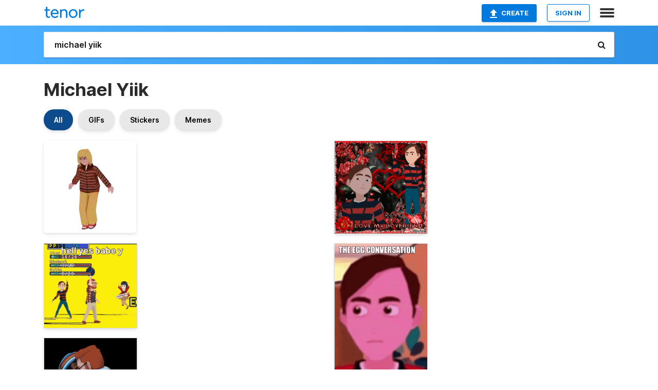

--- FILE ---
content_type: text/html; charset=utf-8
request_url: https://tenor.com/search/michael-yiik-gifs
body_size: 46276
content:
<!DOCTYPE html>
<html lang="en" dir="ltr"><head><script id="data" type="text/x-cache" nonce="N2Y5N2IwMTAtYmUyYy00MDFhLTkzN2MtZGJlYzI1ZDM3MGMz">[base64]</script><title class="dynamic">Michael Yiik GIFs | Tenor</title><link class="dynamic" rel="canonical" href="https://tenor.com/search/michael-yiik-gifs"><meta class="dynamic" name="keywords" content="michael,yiik,gifs,search,memes"><meta class="dynamic" name="description" content="With Tenor, maker of GIF Keyboard, add popular Michael Yiik animated GIFs to your conversations. Share the best GIFs now &gt;&gt;&gt;"><meta class="dynamic" name="twitter:title" content="Michael Yiik GIFs | Tenor"><meta class="dynamic" name="twitter:description" content="With Tenor, maker of GIF Keyboard, add popular Michael Yiik animated GIFs to your conversations. Share the best GIFs now &gt;&gt;&gt;"><meta class="dynamic" name="twitter:site" content="@gifkeyboard"><meta class="dynamic" name="twitter:app:name:iphone" content="GIF Keyboard"><meta class="dynamic" name="twitter:app:name:ipad" content="GIF Keyboard"><meta class="dynamic" name="twitter:app:name:googleplay" content="GIF Keyboard"><meta class="dynamic" name="twitter:app:id:iphone" content="917932200"><meta class="dynamic" name="twitter:app:id:ipad" content="917932200"><meta class="dynamic" name="twitter:app:id:googleplay" content="com.riffsy.FBMGIFApp"><meta class="dynamic" property="al:ios:app_name" content="GIF Keyboard"><meta class="dynamic" property="al:ios:app_store_id" content="917932200"><meta class="dynamic" property="al:android:package" content="com.riffsy.FBMGIFApp"><meta class="dynamic" property="al:android:app_name" content="GIF Keyboard"><meta class="dynamic" property="fb:app_id" content="374882289330575"><meta class="dynamic" property="og:site_name" content="Tenor"><meta class="dynamic" property="og:title" content="Michael Yiik GIFs | Tenor"><meta class="dynamic" name="robots" content="noindex"><meta class="dynamic" name="apple-itunes-app" content="app-id=917932200,app-argument=https://tenor.com/search/michael-yiik-gifs"><meta class="dynamic" name="twitter:app:url:googleplay" content="riffsy://search/michael%20yiik"><meta class="dynamic" property="al:android:url" content="riffsy://search/michael%20yiik"><link class="dynamic" rel="alternate" href="android-app://com.riffsy.FBMGIFApp/riffsy/search/michael%20yiik"><meta name="twitter:image" content="https://media1.tenor.com/m/Sj838n1o6ksAAAAC/yiik-a-post-modern-rpg-yiik.gif"><link rel="image_src" href="https://media1.tenor.com/m/Sj838n1o6ksAAAAC/yiik-a-post-modern-rpg-yiik.gif"><meta class="dynamic" property="og:url" content="https://media1.tenor.com/m/Sj838n1o6ksAAAAC/yiik-a-post-modern-rpg-yiik.gif"><meta class="dynamic" property="og:description" content="Click to view the GIF"><meta class="dynamic" property="og:type" content="website"><meta class="dynamic" property="og:image" content="https://media1.tenor.com/m/Sj838n1o6ksAAAAC/yiik-a-post-modern-rpg-yiik.gif"><meta class="dynamic" property="og:image:type" content="image/gif"><meta class="dynamic" property="og:image:width" content="498"><meta class="dynamic" property="og:image:height" content="498"><meta class="dynamic" property="og:video" content="https://media.tenor.com/Sj838n1o6ksAAAPo/yiik-a-post-modern-rpg-yiik.mp4"><meta class="dynamic" property="og:video:secure_url" content="https://media.tenor.com/Sj838n1o6ksAAAPo/yiik-a-post-modern-rpg-yiik.mp4"><meta class="dynamic" property="og:video:type" content="video/mp4"><meta class="dynamic" property="og:video:width" content="640"><meta class="dynamic" property="og:video:height" content="640"><meta class="dynamic" property="og:video" content="https://media.tenor.com/Sj838n1o6ksAAAPs/yiik-a-post-modern-rpg-yiik.webm"><meta class="dynamic" property="og:video:secure_url" content="https://media.tenor.com/Sj838n1o6ksAAAPs/yiik-a-post-modern-rpg-yiik.webm"><meta class="dynamic" property="og:video:type" content="video/webm"><meta class="dynamic" property="og:video:width" content="640"><meta class="dynamic" property="og:video:height" content="640"><script class="dynamic" type="application/ld+json">{"@context":"http:\u002F\u002Fschema.org","@type":"Article","author":"AnonRenot","creator":"AnonRenot","headline":"Michael Yiik GIFs | Tenor","name":"Michael Yiik GIFs | Tenor","url":"https:\u002F\u002Ftenor.com\u002Fsearch\u002Fmichael-yiik-gifs","mainEntityOfPage":"https:\u002F\u002Ftenor.com\u002Fsearch\u002Fmichael-yiik-gifs","keywords":"michael,yiik,gifs,search,memes","dateModified":"2022-12-09T15:23:20.263Z","datePublished":"2022-12-09T15:23:20.263Z","publisher":{"@context":"http:\u002F\u002Fschema.org","@type":"Organization","name":"Tenor","logo":{"@type":"ImageObject","url":"https:\u002F\u002Ftenor.com\u002Fassets\u002Fimg\u002Ftenor-app-icon.png"},"sameAs":["https:\u002F\u002Ftwitter.com\u002Fgifkeyboard","https:\u002F\u002Fwww.facebook.com\u002Ftenorapp\u002F","https:\u002F\u002Fwww.linkedin.com\u002Fcompany\u002Ftenorinc\u002F"]},"image":{"@context":"http:\u002F\u002Fschema.org","@type":"ImageObject","author":"AnonRenot","creator":"AnonRenot","name":"Michael Yiik GIFs | Tenor","keywords":"michael,yiik,gifs,search,memes","description":"With Tenor, maker of GIF Keyboard, add popular Michael Yiik animated GIFs to your conversations. Share the best GIFs now \u003E\u003E\u003E","url":"https:\u002F\u002Ftenor.com\u002Fsearch\u002Fmichael-yiik-gifs","contentUrl":"https:\u002F\u002Fmedia1.tenor.com\u002Fm\u002FSj838n1o6ksAAAAC\u002Fyiik-a-post-modern-rpg-yiik.gif","thumbnailUrl":"https:\u002F\u002Fmedia.tenor.com\u002FSj838n1o6ksAAAAe\u002Fyiik-a-post-modern-rpg-yiik.png","width":498,"height":498,"dateCreated":"2022-12-09T15:23:20.263Z","uploadDate":"2022-12-09T15:23:20.263Z","representativeOfPage":true},"video":{"@context":"http:\u002F\u002Fschema.org","@type":"VideoObject","author":"AnonRenot","creator":"AnonRenot","name":"Michael Yiik GIFs | Tenor","keywords":"michael,yiik,gifs,search,memes","description":"With Tenor, maker of GIF Keyboard, add popular Michael Yiik animated GIFs to your conversations. Share the best GIFs now \u003E\u003E\u003E","url":"https:\u002F\u002Ftenor.com\u002Fsearch\u002Fmichael-yiik-gifs","contentUrl":"https:\u002F\u002Fmedia.tenor.com\u002FSj838n1o6ksAAAPo\u002Fyiik-a-post-modern-rpg-yiik.mp4","thumbnailUrl":"https:\u002F\u002Fmedia.tenor.com\u002FSj838n1o6ksAAAAe\u002Fyiik-a-post-modern-rpg-yiik.png","width":640,"height":640,"dateCreated":"2022-12-09T15:23:20.263Z","uploadDate":"2022-12-09T15:23:20.263Z","duration":"PT0M6S"}}</script><link rel="preconnect" href="https://www.googletagmanager.com"><link rel="preconnect" href="https://www.google-analytics.com"><link rel="dns-prefetch" href="//media.tenor.com"><link rel="preconnect" href="https://media.tenor.com"><link rel="stylesheet" type="text/css" href="/assets/dist/main.min.css?release=r20260113-1-master-c4169"><meta charset="UTF-8"><meta name="viewport" content="width=device-width, initial-scale=1"><link rel="manifest" href="/assets/manifest.json"><link rel="shortcut icon" type="image/png" href="/assets/img/favicon/favicon-16x16.png"><link rel="apple-touch-icon" sizes="57x57" href="/assets/img/favicon/apple-touch-icon-57x57.png"><link rel="apple-touch-icon" sizes="60x60" href="/assets/img/favicon/apple-touch-icon-60x60.png"><link rel="apple-touch-icon" sizes="72x72" href="/assets/img/favicon/apple-touch-icon-72x72.png"><link rel="icon" type="image/png" href="/assets/img/favicon/favicon-16x16.png" sizes="16x16"><link rel="icon" type="image/png" href="/assets/img/favicon/favicon-32x32.png" sizes="32x32"><link rel="search" type="application/opensearchdescription+xml" href="/opensearch.xml" title="Tenor"><link rel="alternate" hreflang="x-default" href="https://tenor.com/search/michael-yiik-gifs"><link rel="alternate" hreflang="af" href="https://tenor.com/af/search/michael-yiik-gifs"><link rel="alternate" hreflang="am" href="https://tenor.com/am/search/michael-yiik-gifs"><link rel="alternate" hreflang="az" href="https://tenor.com/az/search/michael-yiik-gifs"><link rel="alternate" hreflang="be" href="https://tenor.com/be/search/michael-yiik-gifs"><link rel="alternate" hreflang="bg" href="https://tenor.com/bg/search/michael-yiik-gifs"><link rel="alternate" hreflang="bn" href="https://tenor.com/bn/search/michael-yiik-gifs"><link rel="alternate" hreflang="bs" href="https://tenor.com/bs/search/michael-yiik-gifs"><link rel="alternate" hreflang="ca" href="https://tenor.com/ca/search/michael-yiik-gifs"><link rel="alternate" hreflang="cs" href="https://tenor.com/cs/search/michael-yiik-gifs"><link rel="alternate" hreflang="da" href="https://tenor.com/da/search/michael-yiik-gifs"><link rel="alternate" hreflang="de" href="https://tenor.com/de/search/michael-yiik-gifs"><link rel="alternate" hreflang="de-AT" href="https://tenor.com/de-AT/search/michael-yiik-gifs"><link rel="alternate" hreflang="de-CH" href="https://tenor.com/de-CH/search/michael-yiik-gifs"><link rel="alternate" hreflang="el" href="https://tenor.com/el/search/michael-yiik-gifs"><link rel="alternate" hreflang="en-AU" href="https://tenor.com/en-AU/search/michael-yiik-gifs"><link rel="alternate" hreflang="en-CA" href="https://tenor.com/en-CA/search/michael-yiik-gifs"><link rel="alternate" hreflang="en-GB" href="https://tenor.com/en-GB/search/michael-yiik-gifs"><link rel="alternate" hreflang="en-IE" href="https://tenor.com/en-IE/search/michael-yiik-gifs"><link rel="alternate" hreflang="en-IN" href="https://tenor.com/en-IN/search/michael-yiik-gifs"><link rel="alternate" hreflang="en-NZ" href="https://tenor.com/en-NZ/search/michael-yiik-gifs"><link rel="alternate" hreflang="en-SG" href="https://tenor.com/en-SG/search/michael-yiik-gifs"><link rel="alternate" hreflang="en-ZA" href="https://tenor.com/en-ZA/search/michael-yiik-gifs"><link rel="alternate" hreflang="es" href="https://tenor.com/es/search/michael-yiik-gifs"><link rel="alternate" hreflang="es-419" href="https://tenor.com/es-419/search/michael-yiik-gifs"><link rel="alternate" hreflang="es-AR" href="https://tenor.com/es-AR/search/michael-yiik-gifs"><link rel="alternate" hreflang="es-BO" href="https://tenor.com/es-BO/search/michael-yiik-gifs"><link rel="alternate" hreflang="es-CL" href="https://tenor.com/es-CL/search/michael-yiik-gifs"><link rel="alternate" hreflang="es-CO" href="https://tenor.com/es-CO/search/michael-yiik-gifs"><link rel="alternate" hreflang="es-CR" href="https://tenor.com/es-CR/search/michael-yiik-gifs"><link rel="alternate" hreflang="es-DO" href="https://tenor.com/es-DO/search/michael-yiik-gifs"><link rel="alternate" hreflang="es-EC" href="https://tenor.com/es-EC/search/michael-yiik-gifs"><link rel="alternate" hreflang="es-GT" href="https://tenor.com/es-GT/search/michael-yiik-gifs"><link rel="alternate" hreflang="es-HN" href="https://tenor.com/es-HN/search/michael-yiik-gifs"><link rel="alternate" hreflang="es-MX" href="https://tenor.com/es-MX/search/michael-yiik-gifs"><link rel="alternate" hreflang="es-NI" href="https://tenor.com/es-NI/search/michael-yiik-gifs"><link rel="alternate" hreflang="es-PA" href="https://tenor.com/es-PA/search/michael-yiik-gifs"><link rel="alternate" hreflang="es-PE" href="https://tenor.com/es-PE/search/michael-yiik-gifs"><link rel="alternate" hreflang="es-PR" href="https://tenor.com/es-PR/search/michael-yiik-gifs"><link rel="alternate" hreflang="es-PY" href="https://tenor.com/es-PY/search/michael-yiik-gifs"><link rel="alternate" hreflang="es-SV" href="https://tenor.com/es-SV/search/michael-yiik-gifs"><link rel="alternate" hreflang="es-US" href="https://tenor.com/es-US/search/michael-yiik-gifs"><link rel="alternate" hreflang="es-UY" href="https://tenor.com/es-UY/search/michael-yiik-gifs"><link rel="alternate" hreflang="es-VE" href="https://tenor.com/es-VE/search/michael-yiik-gifs"><link rel="alternate" hreflang="et" href="https://tenor.com/et/search/michael-yiik-gifs"><link rel="alternate" hreflang="eu" href="https://tenor.com/eu/search/michael-yiik-gifs"><link rel="alternate" hreflang="fi" href="https://tenor.com/fi/search/michael-yiik-gifs"><link rel="alternate" hreflang="fil" href="https://tenor.com/fil/search/michael-yiik-gifs"><link rel="alternate" hreflang="fr" href="https://tenor.com/fr/search/michael-yiik-gifs"><link rel="alternate" hreflang="fr-CA" href="https://tenor.com/fr-CA/search/michael-yiik-gifs"><link rel="alternate" hreflang="fr-CH" href="https://tenor.com/fr-CH/search/michael-yiik-gifs"><link rel="alternate" hreflang="gl" href="https://tenor.com/gl/search/michael-yiik-gifs"><link rel="alternate" hreflang="gu" href="https://tenor.com/gu/search/michael-yiik-gifs"><link rel="alternate" hreflang="hi" href="https://tenor.com/hi/search/michael-yiik-gifs"><link rel="alternate" hreflang="hr" href="https://tenor.com/hr/search/michael-yiik-gifs"><link rel="alternate" hreflang="hu" href="https://tenor.com/hu/search/michael-yiik-gifs"><link rel="alternate" hreflang="hy" href="https://tenor.com/hy/search/michael-yiik-gifs"><link rel="alternate" hreflang="id" href="https://tenor.com/id/search/michael-yiik-gifs"><link rel="alternate" hreflang="is" href="https://tenor.com/is/search/michael-yiik-gifs"><link rel="alternate" hreflang="it" href="https://tenor.com/it/search/michael-yiik-gifs"><link rel="alternate" hreflang="ja" href="https://tenor.com/ja/search/michael-yiik-gifs"><link rel="alternate" hreflang="ka" href="https://tenor.com/ka/search/michael-yiik-gifs"><link rel="alternate" hreflang="kk" href="https://tenor.com/kk/search/michael-yiik-gifs"><link rel="alternate" hreflang="km" href="https://tenor.com/km/search/michael-yiik-gifs"><link rel="alternate" hreflang="kn" href="https://tenor.com/kn/search/michael-yiik-gifs"><link rel="alternate" hreflang="ko" href="https://tenor.com/ko/search/michael-yiik-gifs"><link rel="alternate" hreflang="ky" href="https://tenor.com/ky/search/michael-yiik-gifs"><link rel="alternate" hreflang="lo" href="https://tenor.com/lo/search/michael-yiik-gifs"><link rel="alternate" hreflang="lt" href="https://tenor.com/lt/search/michael-yiik-gifs"><link rel="alternate" hreflang="lv" href="https://tenor.com/lv/search/michael-yiik-gifs"><link rel="alternate" hreflang="mk" href="https://tenor.com/mk/search/michael-yiik-gifs"><link rel="alternate" hreflang="ml" href="https://tenor.com/ml/search/michael-yiik-gifs"><link rel="alternate" hreflang="mn" href="https://tenor.com/mn/search/michael-yiik-gifs"><link rel="alternate" hreflang="mo" href="https://tenor.com/mo/search/michael-yiik-gifs"><link rel="alternate" hreflang="mr" href="https://tenor.com/mr/search/michael-yiik-gifs"><link rel="alternate" hreflang="ms" href="https://tenor.com/ms/search/michael-yiik-gifs"><link rel="alternate" hreflang="my" href="https://tenor.com/my/search/michael-yiik-gifs"><link rel="alternate" hreflang="ne" href="https://tenor.com/ne/search/michael-yiik-gifs"><link rel="alternate" hreflang="nl" href="https://tenor.com/nl/search/michael-yiik-gifs"><link rel="alternate" hreflang="no" href="https://tenor.com/no/search/michael-yiik-gifs"><link rel="alternate" hreflang="pa" href="https://tenor.com/pa/search/michael-yiik-gifs"><link rel="alternate" hreflang="pl" href="https://tenor.com/pl/search/michael-yiik-gifs"><link rel="alternate" hreflang="pt" href="https://tenor.com/pt/search/michael-yiik-gifs"><link rel="alternate" hreflang="pt-BR" href="https://tenor.com/pt-BR/search/michael-yiik-gifs"><link rel="alternate" hreflang="pt-PT" href="https://tenor.com/pt-PT/search/michael-yiik-gifs"><link rel="alternate" hreflang="ro" href="https://tenor.com/ro/search/michael-yiik-gifs"><link rel="alternate" hreflang="ru" href="https://tenor.com/ru/search/michael-yiik-gifs"><link rel="alternate" hreflang="si" href="https://tenor.com/si/search/michael-yiik-gifs"><link rel="alternate" hreflang="sk" href="https://tenor.com/sk/search/michael-yiik-gifs"><link rel="alternate" hreflang="sl" href="https://tenor.com/sl/search/michael-yiik-gifs"><link rel="alternate" hreflang="sq" href="https://tenor.com/sq/search/michael-yiik-gifs"><link rel="alternate" hreflang="sr" href="https://tenor.com/sr/search/michael-yiik-gifs"><link rel="alternate" hreflang="sr-Latn" href="https://tenor.com/sr-Latn/search/michael-yiik-gifs"><link rel="alternate" hreflang="sv" href="https://tenor.com/sv/search/michael-yiik-gifs"><link rel="alternate" hreflang="sw" href="https://tenor.com/sw/search/michael-yiik-gifs"><link rel="alternate" hreflang="ta" href="https://tenor.com/ta/search/michael-yiik-gifs"><link rel="alternate" hreflang="te" href="https://tenor.com/te/search/michael-yiik-gifs"><link rel="alternate" hreflang="th" href="https://tenor.com/th/search/michael-yiik-gifs"><link rel="alternate" hreflang="tl" href="https://tenor.com/tl/search/michael-yiik-gifs"><link rel="alternate" hreflang="tr" href="https://tenor.com/tr/search/michael-yiik-gifs"><link rel="alternate" hreflang="uk" href="https://tenor.com/uk/search/michael-yiik-gifs"><link rel="alternate" hreflang="uz" href="https://tenor.com/uz/search/michael-yiik-gifs"><link rel="alternate" hreflang="vi" href="https://tenor.com/vi/search/michael-yiik-gifs"><link rel="alternate" hreflang="zh-CN" href="https://tenor.com/zh-CN/search/michael-yiik-gifs"><link rel="alternate" hreflang="zh-HK" href="https://tenor.com/zh-HK/search/michael-yiik-gifs"><link rel="alternate" hreflang="zh-TW" href="https://tenor.com/zh-TW/search/michael-yiik-gifs"><link rel="alternate" hreflang="zu" href="https://tenor.com/zu/search/michael-yiik-gifs"></head><body><script async type="text/javascript" src="/assets/dist/main.min.js?release=r20260113-1-master-c4169" fetchpriority="high"></script><div id="root"><div class="BaseApp"><div class="Banner TOSBanner hidden"><div class="container"><span class="iconfont-remove" aria-hidden="true"></span>We&#039;ve updated our <span class="linkElements"><a href="/legal-terms" rel="noopener">Terms of Service</a> and <a href="https://policies.google.com/privacy?hl=en" rel="noopener">Privacy Policy</a></span>. By continuing you agree to Tenor&#039;s <span class="linkElements"><a href="/legal-terms" rel="noopener">Terms of Service</a> and <a href="https://policies.google.com/privacy?hl=en" rel="noopener">Privacy Policy</a></span>.</div></div><div class="Banner LanguageBanner hidden"><div class="container"><span class="iconfont-remove" aria-hidden="true"></span><div>Tenor.com has been translated based on your browser&#039;s language setting. If you want to change the language, click <span class="linkElements"><button>here</button></span>.</div></div></div><nav class="NavBar"><div class="container"><span itemscope itemtype="http://schema.org/Organization"><a class="navbar-brand" itemProp="url" href="/"><img src="/assets/img/tenor-logo.svg" width="80" height="22" alt="Tenor logo" itemprop="logo"></a></span><div class="nav-buttons"><div class="account-buttons"><a class="button upload-button" href="/gif-maker?utm_source=nav-bar&amp;utm_medium=internal&amp;utm_campaign=gif-maker-entrypoints"><img src="/assets/icons/upload-icon.svg" width="14" height="17" alt="Upload icon">Create</a><button class="white-button">SIGN IN</button></div><span class=" ToggleMenu"><span class="menu-button navicon-button x ToggleMenu-button"><div class="navicon"></div></span><div class="animated NavMenu"><div class="section"><div class="header">Products</div><ul><li><a href="https://apps.apple.com/app/apple-store/id917932200?pt=39040802&amp;ct=NavGifKeyboard&amp;mt=8" rel="noopener">GIF Keyboard</a></li><li><a href="https://play.google.com/store/apps/details?id=com.riffsy.FBMGIFApp" rel="noopener">Android</a></li><li><a href="/contentpartners">Content Partners</a></li></ul></div><div class="section"><div class="header">Explore</div><ul><li><button>Language</button></li><li><a href="/reactions">Reaction GIFs</a></li><li><a href="/explore">Explore GIFs</a></li></ul></div><div class="section"><div class="header">Company</div><ul><li><a href="/press">Press</a></li><li><a href="https://blog.tenor.com/" rel="noopener">Blog</a></li><li><a href="https://support.google.com/tenor" rel="noopener">FAQ</a></li><li><a href="/legal-terms">Terms and Privacy</a></li><li><a href="/assets/dist/licenses.txt" rel="noopener">Website Licenses</a></li><li><a href="https://support.google.com/tenor/gethelp?hl=en" rel="noopener">Contact Us</a></li></ul></div><div class="section"><div class="header">API</div><ul><li><a href="/gifapi" rel="noopener">Tenor GIF API</a></li><li><a href="https://developers.google.com/tenor/guides/endpoints" rel="noopener">GIF API Documentation</a></li><li><a href="/gifapi/unity-ar-gif-sdk" rel="noopener">Unity AR SDK</a></li></ul></div></div></span></div></div></nav><div class="TopBarComponent TopSearchBar"><div class="TopBar"><div class="container"><a class="navbar-brand" itemProp="url" href="/"><img src="/assets/img/tenor-logo-white.svg" width="80" height="22" alt="Tenor logo" itemprop="logo"></a><div class="search-bar-wrapper"><form class="SearchBar"><input name="q" value="michael yiik" placeholder="Search for GIFs and Stickers" autocomplete="off"><span class="iconfont-search" aria-hidden="true"></span></form></div></div></div></div><div class="SearchPage container page"><!--!--><div class="gallery-container" itemscope itemtype="http://schema.org/ImageGallery"><meta itemprop="url" content="https://tenor.com/search/michael-yiik-gifs"><meta itemprop="mainEntityOfPage" content="https://tenor.com/search/michael-yiik-gifs"><meta itemprop="keywords" content="michael,yiik,gifs,search,memes"><meta itemprop="headline" content="Michael Yiik GIFs | Tenor"><meta itemprop="name" content="Michael Yiik GIFs | Tenor"><h1>Michael Yiik</h1><div class="search"><div class="UniversalSearchFormatToggle"><a class="UniversalSearchFormatToggleButton selected" href="/search/michael-yiik-gifs">All</a><a class="UniversalSearchFormatToggleButton" href="/search/michael-yiik-gifs?format=gifs">GIFs</a><a class="UniversalSearchFormatToggleButton" href="/search/michael-yiik-gifs?format=stickers">Stickers</a><a class="UniversalSearchFormatToggleButton" href="/search/michael-yiik-gifs?format=memes">Memes</a></div><div class="UniversalGifList" style="height:4935.509513742072px;"><div class="column"><figure class="UniversalGifListItem clickable" data-index="0" data-width="220" data-height="220" style="top:0px;"><a href="/view/yiik-a-post-modern-rpg-yiik-rory-mancer-rory-yiik-dancing-gif-27219173"><div class="Sticker"><img src="https://media.tenor.com/Sj838n1o6ksAAAAm/yiik-a-post-modern-rpg-yiik.webp" width="180" height="180" alt="a cartoon character wearing a red and brown striped jacket and yellow pants" loading="lazy"></div><div class="overlay"></div></a><figcaption class="tags"><ul><li><a href="/search/yiik-a-post-modern-rpg-gifs">#Yiik-A-Post-Modern-Rpg</a></li><li><a href="/search/yiik-gifs">#yiik</a></li></ul></figcaption><!--!--></figure><figure class="UniversalGifListItem clickable" data-index="2" data-width="220" data-height="200" style="top:200px;"><a href="/view/yiik-a-post-modern-rpg-yiik-michael-kelly-michael-yiik-alex-eggleston-gif-26151957"><div class="Gif"><picture><source media="(max-width:840px)" type="image/webp" srcset="https://media.tenor.com/4swgdoL7RqYAAAA1/yiik-a-post-modern-rpg-yiik.webp 200w"><img src="https://media.tenor.com/4swgdoL7RqYAAAAM/yiik-a-post-modern-rpg-yiik.gif" width="180" height="163.63636363636365" alt="a cartoon of a man holding a record with the words &quot; hell yes babe y &quot;" loading="lazy"></picture></div><div class="overlay"></div></a><div class="actions"><span class="GifFavButton FavButton" aria-hidden="true"></span></div><figcaption class="tags"><ul><li><a href="/search/yiik-a-post-modern-rpg-gifs">#Yiik-A-Post-Modern-Rpg</a></li><li><a href="/search/yiik-gifs">#yiik</a></li></ul></figcaption><!--!--></figure><figure class="UniversalGifListItem clickable" data-index="4" data-width="220" data-height="165" style="top:383.6363636363636px;"><a href="/view/yiik-alex-yiik-alex-yiik-in-the-real-world-alex-eggleston-alex-gif-25989649"><div class="Gif"><picture><source media="(max-width:840px)" type="image/webp" srcset="https://media.tenor.com/1aBo2vfe4wsAAAA1/yiik-alex-yiik.webp 200w"><img src="https://media.tenor.com/1aBo2vfe4wsAAAAM/yiik-alex-yiik.gif" width="180" height="135" alt="a cartoon drawing of two men kissing each other" loading="lazy"></picture></div><div class="overlay"></div></a><div class="actions"><span class="GifFavButton FavButton" aria-hidden="true"></span></div><figcaption class="tags"><ul><li><a href="/search/yiik-gifs">#Yiik</a></li><li><a href="/search/alex-yiik-gifs">#Alex-Yiik</a></li></ul></figcaption><!--!--></figure><figure class="UniversalGifListItem clickable" data-index="6" data-width="220" data-height="293" style="top:538.6363636363636px;"><a href="/view/yiik-yiikcord-michael-yiik-michael-k-michael-kucinski-gif-15399581997154937427"><div class="Gif"><picture><source type="video/mp4" srcset="https://media.tenor.com/1bZOPGXrqlMAAAP1/yiik-yiikcord.mp4 242w"><source media="(max-width:840px)" type="image/webp" srcset="https://media.tenor.com/1bZOPGXrqlMAAAA1/yiik-yiikcord.webp 152w"><img src="https://media.tenor.com/1bZOPGXrqlMAAAAM/yiik-yiikcord.gif" width="180" height="239.72727272727275" alt="a cartoon of a man with glasses and a red shirt standing next to another man" loading="lazy"></picture></div><div class="overlay"></div></a><div class="actions"><span class="GifFavButton FavButton" aria-hidden="true"></span></div><figcaption class="tags"><ul><li><a href="/search/yiik-gifs">#YIIK</a></li><li><a href="/search/yiikcord-gifs">#YIIKCORD</a></li><li><a href="/search/michael-yiik-gifs">#Michael-YIIK</a></li></ul></figcaption><!--!--></figure><figure class="UniversalGifListItem clickable" data-index="8" data-width="220" data-height="131" style="top:798.3636363636364px;"><a href="/view/yiik-michael-yiik-michael-gif-12990902646032357915"><div class="Gif"><picture><source type="video/mp4" srcset="https://media.tenor.com/tEj1ILhw2hsAAAP1/yiik-michael-yiik.mp4 320w"><source media="(max-width:840px)" type="image/webp" srcset="https://media.tenor.com/tEj1ILhw2hsAAAA1/yiik-michael-yiik.webp 200w"><img src="https://media.tenor.com/tEj1ILhw2hsAAAAM/yiik-michael-yiik.gif" width="180" height="107.18181818181819" alt="a black and white cartoon of a boy surrounded by eyes and ears" loading="lazy"></picture></div><div class="overlay"></div></a><div class="actions"><span class="GifFavButton FavButton" aria-hidden="true"></span></div><figcaption class="tags"><ul><li><a href="/search/yiik-gifs">#yiik</a></li><li><a href="/search/michael-yiik-gifs">#michael-yiik</a></li><li><a href="/search/michael-gifs">#michael</a></li></ul></figcaption><!--!--></figure><figure class="UniversalGifListItem clickable" data-index="10" data-width="220" data-height="191" style="top:925.5454545454545px;"><a href="/view/yiik-alex-michael-punch-gif-15909414964088600530"><div class="Gif"><picture><source type="video/mp4" srcset="https://media.tenor.com/3MmYnj7I99IAAAP1/yiik-alex.mp4 320w"><source media="(max-width:840px)" type="image/webp" srcset="https://media.tenor.com/3MmYnj7I99IAAAA1/yiik-alex.webp 200w"><img src="https://media.tenor.com/3MmYnj7I99IAAAAM/yiik-alex.gif" width="180" height="156.27272727272728" alt="a cartoon character with red hair and glasses is kicking another person" loading="lazy"></picture></div><div class="overlay"></div></a><div class="actions"><span class="GifFavButton FavButton" aria-hidden="true"></span></div><figcaption class="tags"><ul><li><a href="/search/yiik-gifs">#yiik</a></li><li><a href="/search/alex-gifs">#alex</a></li><li><a href="/search/michael-gifs">#michael</a></li><li><a href="/search/punch-gifs">#punch</a></li></ul></figcaption><!--!--></figure><figure class="UniversalGifListItem clickable" data-index="11" data-width="220" data-height="220" style="top:1101.8181818181818px;"><a href="/view/yiik-michael-gif-11455994087483732617"><div class="Gif"><picture><source type="video/mp4" srcset="https://media.tenor.com/nvvd7RVxcokAAAP1/yiik-michael.mp4 320w"><source media="(max-width:840px)" type="image/webp" srcset="https://media.tenor.com/nvvd7RVxcokAAAA1/yiik-michael.webp 200w"><img src="https://media.tenor.com/nvvd7RVxcokAAAAM/yiik-michael.gif" width="180" height="180" alt="a cartoon character with a blue shirt says well" loading="lazy"></picture></div><div class="overlay"></div></a><div class="actions"><span class="GifFavButton FavButton" aria-hidden="true"></span></div><figcaption class="tags"><ul><li><a href="/search/yiik-gifs">#yiik</a></li><li><a href="/search/michael-gifs">#michael</a></li></ul></figcaption><!--!--></figure><figure class="UniversalGifListItem clickable" data-index="13" data-width="220" data-height="337" style="top:1301.8181818181818px;"><a href="/view/michael-yiik-yiik-gaming-you-just-got-michaeld-gif-24471249"><div class="Gif"><picture><source media="(max-width:840px)" type="image/webp" srcset="https://media.tenor.com/8DcPev1YEvkAAAA1/michael-yiik-yiik.webp 132w"><img src="https://media.tenor.com/8DcPev1YEvkAAAAM/michael-yiik-yiik.gif" width="180" height="275.72727272727275" alt="a cartoon of a man holding a camera with the caption &quot; you just got michael &quot;" loading="lazy"></picture></div><div class="overlay"></div></a><div class="actions"><span class="GifFavButton FavButton" aria-hidden="true"></span></div><figcaption class="tags"><ul><li><a href="/search/michael-yiik-gifs">#Michael-Yiik</a></li><li><a href="/search/yiik-gifs">#yiik</a></li><li><a href="/search/gaming-gifs">#gaming</a></li></ul></figcaption><!--!--></figure><figure class="UniversalGifListItem clickable" data-index="15" data-width="220" data-height="282" style="top:1597.5454545454545px;"><a href="/view/yiik-zingus-yiik-iv-michael-yiik-michael-gif-27543114"><div class="Gif"><picture><source type="video/mp4" srcset="https://media.tenor.com/MaxyoMASAywAAAP1/yiik-zingus.mp4 258w"><source media="(max-width:840px)" type="image/webp" srcset="https://media.tenor.com/MaxyoMASAywAAAA1/yiik-zingus.webp 156w"><img src="https://media.tenor.com/MaxyoMASAywAAAAM/yiik-zingus.gif" width="180" height="230.72727272727275" alt="a cartoon of a man holding a gun that says practicing my gun skills for the zingus army" loading="lazy"></picture></div><div class="overlay"></div></a><div class="actions"><span class="GifFavButton FavButton" aria-hidden="true"></span></div><figcaption class="tags"><ul><li><a href="/search/yiik-gifs">#yiik</a></li><li><a href="/search/zingus-gifs">#zingus</a></li><li><a href="/search/yiik-iv-gifs">#Yiik-Iv</a></li><li><a href="/search/michael-yiik-gifs">#Michael-Yiik</a></li></ul></figcaption><!--!--></figure><figure class="UniversalGifListItem clickable" data-index="17" data-width="220" data-height="220" style="top:1848.2727272727273px;"><a href="/view/yiik-michael-k-rory-mancer-rory-yiik-michael-yiik-gif-15364727655101854010"><div class="Gif"><picture><source type="video/mp4" srcset="https://media.tenor.com/1Tp6ZYD3cToAAAP1/yiik-michael-k.mp4 320w"><source media="(max-width:840px)" type="image/webp" srcset="https://media.tenor.com/1Tp6ZYD3cToAAAA1/yiik-michael-k.webp 200w"><img src="https://media.tenor.com/1Tp6ZYD3cToAAAAM/yiik-michael-k.gif" width="180" height="180" alt="a couple of hearts with michrory and michrory kiss written on it" loading="lazy"></picture></div><div class="overlay"></div></a><div class="actions"><span class="GifFavButton FavButton" aria-hidden="true"></span></div><figcaption class="tags"><ul><li><a href="/search/yiik-gifs">#yiik</a></li><li><a href="/search/michael-k-gifs">#Michael-k</a></li><li><a href="/search/rory-mancer-gifs">#Rory-Mancer</a></li></ul></figcaption><!--!--></figure><figure class="UniversalGifListItem clickable" data-index="19" data-width="165" data-height="142" style="top:2048.272727272727px;"><a href="/view/yiik-michael-green-gif-8055460314079997014"><div class="Gif"><picture><source type="video/mp4" srcset="https://media.tenor.com/b8q-edr-rFYAAAP1/yiik-michael.mp4 320w"><source type="image/webp" srcset="https://media.tenor.com/b8q-edr-rFYAAAA1/yiik-michael.webp 200w"><img src="https://media.tenor.com/b8q-edr-rFYAAAAM/yiik-michael.gif" width="180" height="154.9090909090909" alt="a man in a striped shirt is holding a gun" loading="lazy"></picture></div><div class="overlay"></div></a><div class="actions"><span class="GifFavButton FavButton" aria-hidden="true"></span></div><figcaption class="tags"><ul><li><a href="/search/yiik-gifs">#YIIK</a></li><li><a href="/search/michael-gifs">#Michael</a></li><li><a href="/search/green-gifs">#green</a></li></ul></figcaption><!--!--></figure><figure class="UniversalGifListItem clickable" data-index="22" data-width="165" data-height="93" style="top:2223.181818181818px;"><a href="/view/yiik-michael-k-poland-flag-gif-12102140688211226622"><div class="Gif"><picture><source type="video/mp4" srcset="https://media.tenor.com/p_Nw1gahr_4AAAP1/yiik-michael-k.mp4 320w"><source type="image/webp" srcset="https://media.tenor.com/p_Nw1gahr_4AAAA1/yiik-michael-k.webp 200w"><img src="https://media.tenor.com/p_Nw1gahr_4AAAAM/yiik-michael-k.gif" width="180" height="101.45454545454545" alt="a cartoon drawing of a man holding a camera" loading="lazy"></picture></div><div class="overlay"></div></a><div class="actions"><span class="GifFavButton FavButton" aria-hidden="true"></span></div><figcaption class="tags"><ul><li><a href="/search/yiik-gifs">#yiik</a></li><li><a href="/search/michael-k-gifs">#michael-k</a></li><li><a href="/search/poland-flag-gifs">#poland-flag</a></li></ul></figcaption><!--!--></figure><figure class="UniversalGifListItem clickable" data-index="23" data-width="220" data-height="141" style="top:2344.6363636363635px;"><a href="/view/what-the-hell-is-going-on-alex-yiik-alex-yiik-golden-alpaca-gif-14527256751372800334"><div class="Gif"><picture><source type="video/mp4" srcset="https://media.tenor.com/yZsvC_J4kU4AAAP1/what-the-hell-is-going-on-alex-yiik.mp4 320w"><source media="(max-width:840px)" type="image/webp" srcset="https://media.tenor.com/yZsvC_J4kU4AAAA1/what-the-hell-is-going-on-alex-yiik.webp 200w"><img src="https://media.tenor.com/yZsvC_J4kU4AAAAM/what-the-hell-is-going-on-alex-yiik.gif" width="180" height="115.36363636363637" alt="a video game character named alex is talking to a group of children" loading="lazy"></picture></div><div class="overlay"></div></a><div class="actions"><span class="GifFavButton FavButton" aria-hidden="true"></span></div><figcaption class="tags"><ul><li><a href="/search/what-the-hell-is-going-on-gifs">#what-the-hell-is-going-on</a></li></ul></figcaption><!--!--></figure><figure class="UniversalGifListItem clickable" data-index="25" data-width="220" data-height="124" style="top:2480px;"><a href="/view/yiik-rory-mancer-michael-yiik-gif-9665730566125071213"><div class="Gif"><picture><source type="video/mp4" srcset="https://media.tenor.com/hiOSvRiFK20AAAP1/yiik-rory-mancer.mp4 320w"><source media="(max-width:840px)" type="image/webp" srcset="https://media.tenor.com/hiOSvRiFK20AAAA1/yiik-rory-mancer.webp 200w"><img src="https://media.tenor.com/hiOSvRiFK20AAAAM/yiik-rory-mancer.gif" width="180" height="101.45454545454547" alt="a man in a red and black striped shirt stands in front of a house with a red roof" loading="lazy"></picture></div><div class="overlay"></div></a><div class="actions"><span class="GifFavButton FavButton" aria-hidden="true"></span></div><figcaption class="tags"><ul><li><a href="/search/yiik-gifs">#yiik</a></li><li><a href="/search/rory-mancer-gifs">#rory-mancer</a></li><li><a href="/search/michael-yiik-gifs">#michael-yiik</a></li></ul></figcaption><!--!--></figure><figure class="UniversalGifListItem clickable" data-index="26" data-width="220" data-height="338" style="top:2601.4545454545455px;"><a href="/view/yiik-michael-trinkets-gif-26419526"><div class="Gif"><picture><source media="(max-width:840px)" type="image/webp" srcset="https://media.tenor.com/rN3knPZj8i8AAAA1/yiik-michael.webp 132w"><img src="https://media.tenor.com/rN3knPZj8i8AAAAM/yiik-michael.gif" width="180" height="276.54545454545456" alt="a man in a striped shirt is holding a camera with the words i love giving trinkets to friends and family below him" loading="lazy"></picture></div><div class="overlay"></div></a><div class="actions"><span class="GifFavButton FavButton" aria-hidden="true"></span></div><figcaption class="tags"><ul><li><a href="/search/yiik-gifs">#yiik</a></li><li><a href="/search/michael-gifs">#michael</a></li><li><a href="/search/trinkets-gifs">#trinkets</a></li></ul></figcaption><!--!--></figure><figure class="UniversalGifListItem clickable" data-index="29" data-width="220" data-height="212" style="top:2898px;"><a href="/view/dark-michael-yiik-dance-sims-yiik-iv-gif-2253287013825066667"><div class="Gif"><picture><source type="video/mp4" srcset="https://media.tenor.com/H0VImcQLNqsAAAP1/dark-michael-yiik.mp4 320w"><source media="(max-width:840px)" type="image/webp" srcset="https://media.tenor.com/H0VImcQLNqsAAAA1/dark-michael-yiik.webp 200w"><img src="https://media.tenor.com/H0VImcQLNqsAAAAM/dark-michael-yiik.gif" width="180" height="173.45454545454547" alt="a man in a striped sweater is standing on one leg" loading="lazy"></picture></div><div class="overlay"></div></a><div class="actions"><span class="GifFavButton FavButton" aria-hidden="true"></span></div><figcaption class="tags"><ul><li><a href="/search/dark-michael-gifs">#dark-michael</a></li><li><a href="/search/yiik-gifs">#yiik</a></li><li><a href="/search/dance-gifs">#dance</a></li><li><a href="/search/sims-gifs">#sims</a></li></ul></figcaption><!--!--></figure><figure class="UniversalGifListItem clickable" data-index="31" data-width="220" data-height="165" style="top:3091.4545454545455px;"><a href="/view/nameless-child-michael-k-yiik-iv-tripposting-yiik-gif-13007198072226243069"><div class="Gif"><picture><source type="video/mp4" srcset="https://media.tenor.com/tILZu0ow4f0AAAP1/nameless-child-michael-k.mp4 320w"><source media="(max-width:840px)" type="image/webp" srcset="https://media.tenor.com/tILZu0ow4f0AAAA1/nameless-child-michael-k.webp 200w"><img src="https://media.tenor.com/tILZu0ow4f0AAAAM/nameless-child-michael-k.gif" width="180" height="135" alt="a heart shaped mirror with a picture of a man and a woman and the words now kiss" loading="lazy"></picture></div><div class="overlay"></div></a><div class="actions"><span class="GifFavButton FavButton" aria-hidden="true"></span></div><figcaption class="tags"><ul><li><a href="/search/nameless-child-gifs">#nameless-child</a></li><li><a href="/search/michael-k-gifs">#michael-k</a></li><li><a href="/search/yiik-iv-gifs">#yiik-iv</a></li></ul></figcaption><!--!--></figure><figure class="UniversalGifListItem clickable" data-index="33" data-width="220" data-height="125" style="top:3246.4545454545455px;"><a href="/view/yiik-tripposting-michael-nameless-child-gif-16947402188003949846"><div class="Gif"><picture><source type="video/mp4" srcset="https://media.tenor.com/6zFEf7GnPRYAAAP1/yiik-tripposting.mp4 320w"><source media="(max-width:840px)" type="image/webp" srcset="https://media.tenor.com/6zFEf7GnPRYAAAA1/yiik-tripposting.webp 200w"><img src="https://media.tenor.com/6zFEf7GnPRYAAAAM/yiik-tripposting.gif" width="180" height="102.27272727272728" alt="a cartoon of a boy with a blue shirt and a coca cola logo in the background" loading="lazy"></picture></div><div class="overlay"></div></a><div class="actions"><span class="GifFavButton FavButton" aria-hidden="true"></span></div><figcaption class="tags"><ul><li><a href="/search/yiik-gifs">#yiik</a></li><li><a href="/search/tripposting-gifs">#tripposting</a></li><li><a href="/search/michael-gifs">#michael</a></li></ul></figcaption><!--!--></figure><figure class="UniversalGifListItem clickable" data-index="34" data-width="220" data-height="222" style="top:3368.727272727273px;"><a href="/view/rory-michelle-yiik-alex-abby-gif-7233113146471408615"><div class="Gif"><picture><source type="video/mp4" srcset="https://media.tenor.com/ZGEuFYOi4-cAAAP1/rory-michelle.mp4 300w"><source media="(max-width:840px)" type="image/webp" srcset="https://media.tenor.com/ZGEuFYOi4-cAAAA1/rory-michelle.webp 200w"><img src="https://media.tenor.com/ZGEuFYOi4-cAAAAM/rory-michelle.gif" width="180" height="181.63636363636365" alt="a girl with purple hair is talking to a fat man with a pirate hat" loading="lazy"></picture></div><div class="overlay"></div></a><div class="actions"><span class="GifFavButton FavButton" aria-hidden="true"></span></div><figcaption class="tags"><ul><li><a href="/search/rory-gifs">#rory</a></li><li><a href="/search/michelle-gifs">#michelle</a></li><li><a href="/search/yiik-gifs">#yiik</a></li><li><a href="/search/alex-gifs">#alex</a></li></ul></figcaption><!--!--></figure><figure class="UniversalGifListItem clickable" data-index="37" data-width="220" data-height="188" style="top:3570.3636363636365px;"><a href="/view/yiik-michael-gun-gif-23035725"><div class="Gif"><picture><source type="video/mp4" srcset="https://media.tenor.com/7VS4hWRH-7gAAAP1/yiik-michael.mp4 320w"><source media="(max-width:840px)" type="image/webp" srcset="https://media.tenor.com/7VS4hWRH-7gAAAA1/yiik-michael.webp 200w"><img src="https://media.tenor.com/7VS4hWRH-7gAAAAM/yiik-michael.gif" width="180" height="153.81818181818184" alt="a cartoon character is holding a gun in a dark room" loading="lazy"></picture></div><div class="overlay"></div></a><div class="actions"><span class="GifFavButton FavButton" aria-hidden="true"></span></div><figcaption class="tags"><ul><li><a href="/search/yiik-gifs">#yiik</a></li><li><a href="/search/michael-gifs">#michael</a></li><li><a href="/search/gun-gifs">#gun</a></li></ul></figcaption><!--!--></figure><figure class="UniversalGifListItem clickable" data-index="38" data-width="220" data-height="102" style="top:3744.1818181818185px;"><a href="/view/yiik-michael-yiiking-out-gif-13697820631301188922"><div class="Gif"><picture><source type="video/mp4" srcset="https://media.tenor.com/vhhvSj25bToAAAP1/yiik-michael.mp4 320w"><source media="(max-width:840px)" type="image/webp" srcset="https://media.tenor.com/vhhvSj25bToAAAA1/yiik-michael.webp 200w"><img src="https://media.tenor.com/vhhvSj25bToAAAAM/yiik-michael.gif" width="180" height="83.45454545454545" alt="a cartoon of a person holding a gun in front of a yellow circle" loading="lazy"></picture></div><div class="overlay"></div></a><div class="actions"><span class="GifFavButton FavButton" aria-hidden="true"></span></div><figcaption class="tags"><ul><li><a href="/search/yiik-gifs">#YIIK</a></li><li><a href="/search/michael-gifs">#michael</a></li><li><a href="/search/yiiking-out-gifs">#yiiking-out</a></li></ul></figcaption><!--!--></figure><figure class="UniversalGifListItem clickable" data-index="40" data-width="220" data-height="391" style="top:3847.636363636364px;"><a href="/view/dịch-dương-thiên-tỉ-jackson-yee-yi-yang-qian-xi-易烊千玺-gif-23118602"><div class="Gif"><picture><source media="(max-width:840px)" type="video/mp4" srcset="https://media.tenor.com/3d7Ix_byvroAAAP1/d%E1%BB%8Bch-d%C6%B0%C6%A1ng-thi%C3%AAn-t%E1%BB%89-jackson-yee.mp4 118w"><source media="(max-width:840px)" type="image/webp" srcset="https://media.tenor.com/3d7Ix_byvroAAAA1/d%E1%BB%8Bch-d%C6%B0%C6%A1ng-thi%C3%AAn-t%E1%BB%89-jackson-yee.webp 114w"><img src="https://media.tenor.com/3d7Ix_byvroAAAAM/d%E1%BB%8Bch-d%C6%B0%C6%A1ng-thi%C3%AAn-t%E1%BB%89-jackson-yee.gif" width="180" height="319.90909090909093" alt="a close up of a man &#039;s face with a black jacket on" loading="lazy"></picture></div><div class="overlay"></div></a><div class="actions"><span class="GifFavButton FavButton" aria-hidden="true"></span></div><figcaption class="tags"><ul><li><a href="/search/dịch-dương-thiên-tỉ-gifs">#Dịch-Dương-Thiên-Tỉ</a></li><li><a href="/search/jackson-yee-gifs">#Jackson-Yee</a></li></ul></figcaption><!--!--></figure><figure class="UniversalGifListItem clickable" data-index="43" data-width="220" data-height="146" style="top:4187.545454545455px;"><a href="/view/michael-jackson-gif-26371234"><div class="Gif"><picture><source type="video/mp4" srcset="https://media.tenor.com/fHuEHiPgkbwAAAP1/michael-jackson.mp4 320w"><source media="(max-width:840px)" type="image/webp" srcset="https://media.tenor.com/fHuEHiPgkbwAAAA1/michael-jackson.webp 200w"><img src="https://media.tenor.com/fHuEHiPgkbwAAAAM/michael-jackson.gif" width="180" height="119.45454545454547" alt="a man in a robot costume is standing in front of a fire in a room ." loading="lazy"></picture></div><div class="overlay"></div></a><div class="actions"><span class="GifFavButton FavButton" aria-hidden="true"></span></div><figcaption class="tags"><ul><li><a href="/search/michael-jackson-gifs">#Michael-Jackson</a></li></ul></figcaption><!--!--></figure><figure class="UniversalGifListItem clickable" data-index="45" data-width="220" data-height="180" style="top:4327px;"><a href="/view/michael-michael-jackson-look-nod-gif-7664197"><div class="Gif"><picture><source type="video/mp4" srcset="https://media.tenor.com/o2Lz_8VojWEAAAP1/michael-michael-jackson.mp4 244w"><source media="(max-width:840px)" type="image/webp" srcset="https://media.tenor.com/o2Lz_8VojWEAAAA1/michael-michael-jackson.webp 200w"><img src="https://media.tenor.com/o2Lz_8VojWEAAAAM/michael-michael-jackson.gif" width="180" height="147.27272727272728" alt="a close up of a man &#039;s face with a blue jacket on a black background ." loading="lazy"></picture></div><div class="overlay"></div></a><div class="actions"><span class="GifFavButton FavButton" aria-hidden="true"></span></div><figcaption class="tags"><ul><li><a href="/search/michael-gifs">#michael</a></li><li><a href="/search/michael-jackson-gifs">#Michael-Jackson</a></li><li><a href="/search/look-gifs">#Look</a></li><li><a href="/search/nod-gifs">#Nod</a></li></ul></figcaption><!--!--></figure><figure class="UniversalGifListItem clickable" data-index="48" data-width="220" data-height="91" style="top:4494.272727272727px;"><a href="/view/michael-eklund-gif-23973952"><div class="Gif"><picture><source type="video/mp4" srcset="https://media.tenor.com/5qMOUB3Ms6AAAAP1/michael-eklund.mp4 258w"><source media="(max-width:840px)" type="image/webp" srcset="https://media.tenor.com/5qMOUB3Ms6AAAAA1/michael-eklund.webp 200w"><img src="https://media.tenor.com/5qMOUB3Ms6AAAAAM/michael-eklund.gif" width="180" height="74.45454545454545" alt="a man with a tattoo on his chest is standing on a set of stairs" loading="lazy"></picture></div><div class="overlay"></div></a><div class="actions"><span class="GifFavButton FavButton" aria-hidden="true"></span></div><figcaption class="tags"><ul><li><a href="/search/michael-eklund-gifs">#Michael-Eklund</a></li></ul></figcaption><!--!--></figure><figure class="UniversalGifListItem clickable" data-index="49" data-width="220" data-height="220" style="top:4588.727272727272px;"><a href="/view/foxxybemine-4k-michael-jackson-naomi-gif-21221195"><div class="Gif"><picture><source media="(max-width:840px)" type="video/mp4" srcset="https://media.tenor.com/825sQhMJxXQAAAP1/foxxybemine-4k.mp4 186w"><source media="(max-width:840px)" type="image/webp" srcset="https://media.tenor.com/825sQhMJxXQAAAA1/foxxybemine-4k.webp 200w"><img src="https://media.tenor.com/825sQhMJxXQAAAAM/foxxybemine-4k.gif" width="180" height="180" alt="a man in a white hat talks to a woman in a white shirt" loading="lazy"></picture></div><div class="overlay"></div></a><div class="actions"><span class="GifFavButton FavButton" aria-hidden="true"></span></div><figcaption class="tags"><ul><li><a href="/search/foxxybemine-gifs">#foxxybemine</a></li><li><a href="/search/4k-gifs">#4K</a></li><li><a href="/search/michael-gifs">#michael</a></li><li><a href="/search/jackson-gifs">#jackson</a></li></ul></figcaption><!--!--></figure></div><div class="column"><figure class="UniversalGifListItem clickable" data-index="1" data-width="220" data-height="220" style="top:0px;"><a href="/view/michael-k-michael-yiik-yiik-gif-721361936591112844"><div class="Gif"><picture><source type="video/mp4" srcset="https://media.tenor.com/CgLK3AEASowAAAP1/michael-k-michael-yiik.mp4 320w"><source media="(max-width:840px)" type="image/webp" srcset="https://media.tenor.com/CgLK3AEASowAAAA1/michael-k-michael-yiik.webp 200w"><img src="https://media.tenor.com/CgLK3AEASowAAAAM/michael-k-michael-yiik.gif" width="180" height="180" alt="a picture of a boy with the words i love my boyfriend on the bottom" loading="lazy"></picture></div><div class="overlay"></div></a><div class="actions"><span class="GifFavButton FavButton" aria-hidden="true"></span></div><figcaption class="tags"><ul><li><a href="/search/michael-k-gifs">#michael-k</a></li><li><a href="/search/michael-yiik-gifs">#michael-yiik</a></li><li><a href="/search/yiik-gifs">#yiik</a></li></ul></figcaption><!--!--></figure><figure class="UniversalGifListItem clickable" data-index="3" data-width="220" data-height="324" style="top:200px;"><a href="/view/yiik-a-post-modern-rpg-yiik-michael-kelly-michael-yiik-egg-gif-26183457"><div class="Gif"><picture><source media="(max-width:840px)" type="image/webp" srcset="https://media.tenor.com/lY1mjYDo5-kAAAA1/yiik-a-post-modern-rpg-yiik.webp 136w"><img src="https://media.tenor.com/lY1mjYDo5-kAAAAM/yiik-a-post-modern-rpg-yiik.gif" width="180" height="265.0909090909091" alt="a cartoon of a man with a pink face and the words &quot; the egg conversation &quot; above him" loading="lazy"></picture></div><div class="overlay"></div></a><div class="actions"><span class="GifFavButton FavButton" aria-hidden="true"></span></div><figcaption class="tags"><ul><li><a href="/search/yiik-a-post-modern-rpg-gifs">#Yiik-A-Post-Modern-Rpg</a></li><li><a href="/search/yiik-gifs">#yiik</a></li></ul></figcaption><!--!--></figure><figure class="UniversalGifListItem clickable" data-index="5" data-width="165" data-height="165" style="top:485.0909090909091px;"><a href="/view/oh-my-yiikness-gracious-yiik-yiik-iv-alex-yiik-michael-yiik-gif-10780496256729496579"><div class="Gif"><picture><source type="video/mp4" srcset="https://media.tenor.com/lZwEOlzKPAMAAAP1/oh-my-yiikness-gracious-yiik.mp4 320w"><source type="image/webp" srcset="https://media.tenor.com/lZwEOlzKPAMAAAA1/oh-my-yiikness-gracious-yiik.webp 200w"><img src="https://media.tenor.com/lZwEOlzKPAMAAAAM/oh-my-yiikness-gracious-yiik.gif" width="180" height="180" alt="a man with glasses and a plaid shirt is standing next to a picture of a man with a pink face" loading="lazy"></picture></div><div class="overlay"></div></a><div class="actions"><span class="GifFavButton FavButton" aria-hidden="true"></span></div><figcaption class="tags"><ul><li><a href="/search/oh-my-yiikness-gracious-gifs">#oh-my-yiikness-gracious</a></li><li><a href="/search/yiik-gifs">#yiik</a></li></ul></figcaption><!--!--></figure><figure class="UniversalGifListItem clickable" data-index="7" data-width="165" data-height="175" style="top:685.0909090909091px;"><a href="/view/yiik-michael-yiik-allison-yiik-cute-gif-10027394402159579454"><div class="Gif"><picture><source type="video/mp4" srcset="https://media.tenor.com/iyh2FNN2UT4AAAP1/yiik-michael-yiik.mp4 304w"><source type="image/webp" srcset="https://media.tenor.com/iyh2FNN2UT4AAAA1/yiik-michael-yiik.webp 190w"><img src="https://media.tenor.com/iyh2FNN2UT4AAAAM/yiik-michael-yiik.gif" width="180" height="190.9090909090909" alt="a picture of a boy and a girl with a cat and a puppy with the word lucas on the bottom" loading="lazy"></picture></div><div class="overlay"></div></a><div class="actions"><span class="GifFavButton FavButton" aria-hidden="true"></span></div><figcaption class="tags"><ul><li><a href="/search/yiik-gifs">#yiik</a></li><li><a href="/search/michael-yiik-gifs">#michael-yiik</a></li><li><a href="/search/allison-yiik-gifs">#allison-yiik</a></li></ul></figcaption><!--!--></figure><figure class="UniversalGifListItem clickable" data-index="9" data-width="165" data-height="294" style="top:896px;"><a href="/view/yiik-yiik-a-postmodern-rpg-yiik-michael-michael-k-happy-halloween-gif-6054026370322290166"><div class="Gif"><picture><source type="video/mp4" srcset="https://media.tenor.com/VAQ46H_oVfYAAAP1/yiik-yiik-a-postmodern-rpg.mp4 180w"><source media="(max-width:840px)" type="image/webp" srcset="https://media.tenor.com/VAQ46H_oVfYAAAA1/yiik-yiik-a-postmodern-rpg.webp 114w"><img src="https://media.tenor.com/VAQ46H_oVfYAAAAM/yiik-yiik-a-postmodern-rpg.gif" width="180" height="320.7272727272727" alt="a happy halloween greeting card with a boy in a cat in the hat and a woman in a witch costume" loading="lazy"></picture></div><div class="overlay"></div></a><div class="actions"><span class="GifFavButton FavButton" aria-hidden="true"></span></div><figcaption class="tags"><ul><li><a href="/search/yiik-gifs">#yiik</a></li><li><a href="/search/yiik-a-postmodern-rpg-gifs">#yiik-a-postmodern-rpg</a></li></ul></figcaption><!--!--></figure><figure class="UniversalGifListItem clickable" data-index="12" data-width="220" data-height="188" style="top:1236.7272727272727px;"><a href="/view/yiik-a-post-modern-rpg-yiik-michael-kelly-michael-yiik-im-not-sick-im-twisted-gif-25189284"><div class="Gif"><picture><source type="video/mp4" srcset="https://media.tenor.com/yy6ga67sqXwAAAP1/yiik-a-post-modern-rpg-yiik.mp4 320w"><source media="(max-width:840px)" type="image/webp" srcset="https://media.tenor.com/yy6ga67sqXwAAAA1/yiik-a-post-modern-rpg-yiik.webp 200w"><img src="https://media.tenor.com/yy6ga67sqXwAAAAM/yiik-a-post-modern-rpg-yiik.gif" width="180" height="153.81818181818184" alt="a cartoon character holding a gun with the words i &#039;m not sick i &#039;m twisted below him" loading="lazy"></picture></div><div class="overlay"></div></a><div class="actions"><span class="GifFavButton FavButton" aria-hidden="true"></span></div><figcaption class="tags"><ul><li><a href="/search/yiik-a-post-modern-rpg-gifs">#Yiik-A-Post-Modern-Rpg</a></li><li><a href="/search/yiik-gifs">#yiik</a></li></ul></figcaption><!--!--></figure><figure class="UniversalGifListItem clickable" data-index="14" data-width="220" data-height="222" style="top:1410.5454545454545px;"><a href="/view/yiik-michael-k-whar-gif-12232422197741565631"><div class="Gif"><picture><source type="video/mp4" srcset="https://media.tenor.com/qcJLLb79Nr8AAAP1/yiik-michael-k.mp4 318w"><source media="(max-width:840px)" type="image/webp" srcset="https://media.tenor.com/qcJLLb79Nr8AAAA1/yiik-michael-k.webp 200w"><img src="https://media.tenor.com/qcJLLb79Nr8AAAAM/yiik-michael-k.gif" width="180" height="181.63636363636365" alt="a cartoon of a boy and a girl with the word whar on top" loading="lazy"></picture></div><div class="overlay"></div></a><div class="actions"><span class="GifFavButton FavButton" aria-hidden="true"></span></div><figcaption class="tags"><ul><li><a href="/search/yiik-gifs">#yiik</a></li><li><a href="/search/michael-k-gifs">#michael-k</a></li><li><a href="/search/whar-gifs">#whar</a></li></ul></figcaption><!--!--></figure><figure class="UniversalGifListItem clickable" data-index="16" data-width="516" data-height="715" style="top:1612.1818181818182px;"><a href="/gif-maker?utm_source=search-page&amp;utm_medium=internal&amp;utm_campaign=gif-maker-entrypoints"><div class="Gif Card" style="font-size:12.47093023255814px;height:249.4186046511628px;"><div class="header"><p>Click here</p><p>to upload to Tenor</p></div><picture><source type="video/mp4" srcset="/assets/img/gif-maker-entrypoints/search-entrypoint-optimized.mp4 516w"><source type="image/webp" srcset="/assets/img/gif-maker-entrypoints/search-entrypoint-optimized.webp 516w"><img src="/assets/img/gif-maker-entrypoints/search-entrypoint-optimized.gif" width="180" height="146.51162790697674" loading="lazy"></picture><div class="footer"><p>Upload your own GIFs</p></div></div><div class="overlay"></div></a><figcaption class="tags"><ul></ul></figcaption><!--!--></figure><figure class="UniversalGifListItem clickable" data-index="18" data-width="165" data-height="165" style="top:1881.6004228329812px;"><a href="/view/oh-my-yiikness-gracious-rory-mancer-rory-yiik-yiik-yiik-iv-gif-14925787729372684744"><div class="Gif"><picture><source type="video/mp4" srcset="https://media.tenor.com/zyMM3BIkocgAAAP1/oh-my-yiikness-gracious-rory-mancer.mp4 320w"><source type="image/webp" srcset="https://media.tenor.com/zyMM3BIkocgAAAA1/oh-my-yiikness-gracious-rory-mancer.webp 200w"><img src="https://media.tenor.com/zyMM3BIkocgAAAAM/oh-my-yiikness-gracious-rory-mancer.gif" width="180" height="180" alt="Oh My Yiikness Gracious Rory Mancer GIF" loading="lazy"></picture></div><div class="overlay"></div></a><div class="actions"><span class="GifFavButton FavButton" aria-hidden="true"></span></div><figcaption class="tags"><ul><li><a href="/search/oh-my-yiikness-gracious-gifs">#oh-my-yiikness-gracious</a></li></ul></figcaption><!--!--></figure><figure class="UniversalGifListItem clickable" data-index="20" data-width="220" data-height="124" style="top:2081.600422832981px;"><a href="/view/michael-yiik-michael-yiik-gif-24723877"><div class="Gif"><picture><source type="video/mp4" srcset="https://media.tenor.com/84awh5qEaKgAAAP1/michael-yiik.mp4 320w"><source media="(max-width:840px)" type="image/webp" srcset="https://media.tenor.com/84awh5qEaKgAAAA1/michael-yiik.webp 200w"><img src="https://media.tenor.com/84awh5qEaKgAAAAM/michael-yiik.gif" width="180" height="101.45454545454547" alt="a cartoon drawing of a man with the word michael behind him" loading="lazy"></picture></div><div class="overlay"></div></a><div class="actions"><span class="GifFavButton FavButton" aria-hidden="true"></span></div><figcaption class="tags"><ul><li><a href="/search/michael-gifs">#michael</a></li><li><a href="/search/yiik-gifs">#yiik</a></li><li><a href="/search/michael-yiik-gifs">#Michael-Yiik</a></li></ul></figcaption><!--!--></figure><figure class="UniversalGifListItem clickable" data-index="21" data-width="220" data-height="290" style="top:2203.0549682875267px;"><a href="/view/screenshotted-blackmail-michael-yiik-michael-k-yiik-iv-gif-9320005927601195125"><div class="Gif"><picture><source type="video/mp4" srcset="https://media.tenor.com/gVdQAvs0SHUAAAP1/screenshotted-blackmail.mp4 244w"><source media="(max-width:840px)" type="image/webp" srcset="https://media.tenor.com/gVdQAvs0SHUAAAA1/screenshotted-blackmail.webp 152w"><img src="https://media.tenor.com/gVdQAvs0SHUAAAAM/screenshotted-blackmail.gif" width="180" height="237.27272727272728" alt="a screenshot of a video game with the words &quot; screenshotted for future blackmailing photoshoot &quot;" loading="lazy"></picture></div><div class="overlay"></div></a><div class="actions"><span class="GifFavButton FavButton" aria-hidden="true"></span></div><figcaption class="tags"><ul><li><a href="/search/screenshotted-gifs">#screenshotted</a></li><li><a href="/search/blackmail-gifs">#blackmail</a></li></ul></figcaption><!--!--></figure><figure class="UniversalGifListItem clickable" data-index="24" data-width="220" data-height="189" style="top:2460.327695560254px;"><a href="/view/yiik-michael-k-what-the-scallop-gif-7340535163211215284"><div class="Gif"><picture><source type="video/mp4" srcset="https://media.tenor.com/Zd7R1tB38bQAAAP1/yiik-michael-k.mp4 320w"><source media="(max-width:840px)" type="image/webp" srcset="https://media.tenor.com/Zd7R1tB38bQAAAA1/yiik-michael-k.webp 200w"><img src="https://media.tenor.com/Zd7R1tB38bQAAAAM/yiik-michael-k.gif" width="180" height="154.63636363636365" alt="a cartoon of a man &#039;s face with the words `` erm ... what the scallop &#039;&#039; written on it ." loading="lazy"></picture></div><div class="overlay"></div></a><div class="actions"><span class="GifFavButton FavButton" aria-hidden="true"></span></div><figcaption class="tags"><ul><li><a href="/search/yiik-gifs">#yiik</a></li><li><a href="/search/michael-k-gifs">#michael-k</a></li><li><a href="/search/what-the-scallop-gifs">#what-the-scallop</a></li></ul></figcaption><!--!--></figure><figure class="UniversalGifListItem clickable" data-index="27" data-width="220" data-height="217" style="top:2634.9640591966177px;"><a href="/view/michael-michael-yiik-yiik-lesbian-gif-8491024651287254503"><div class="Gif"><picture><source type="video/mp4" srcset="https://media.tenor.com/ddYt7tcP1ecAAAP1/michael-michael-yiik.mp4 320w"><source media="(max-width:840px)" type="image/webp" srcset="https://media.tenor.com/ddYt7tcP1ecAAAA1/michael-michael-yiik.webp 200w"><img src="https://media.tenor.com/ddYt7tcP1ecAAAAM/michael-michael-yiik.gif" width="180" height="177.54545454545456" alt="a drawing of a man holding a camera and a rose with the word picmix at the bottom" loading="lazy"></picture></div><div class="overlay"></div></a><div class="actions"><span class="GifFavButton FavButton" aria-hidden="true"></span></div><figcaption class="tags"><ul><li><a href="/search/michael-gifs">#michael</a></li><li><a href="/search/michael-yiik-gifs">#michael-yiik</a></li><li><a href="/search/yiik-gifs">#yiik</a></li><li><a href="/search/lesbian-gifs">#lesbian</a></li></ul></figcaption><!--!--></figure><figure class="UniversalGifListItem clickable" data-index="28" data-width="220" data-height="114" style="top:2832.509513742072px;"><a href="/view/yiik-michael-michael-yiik-smile-for-gif-25982934"><div class="Gif"><picture><source media="(max-width:840px)" type="image/webp" srcset="https://media.tenor.com/PqRXsVXUaYsAAAA1/yiik-michael.webp 200w"><img src="https://media.tenor.com/PqRXsVXUaYsAAAAM/yiik-michael.gif" width="180" height="93.27272727272728" alt="a cartoon character with a camera and the words smile for the camera baby" loading="lazy"></picture></div><div class="overlay"></div></a><div class="actions"><span class="GifFavButton FavButton" aria-hidden="true"></span></div><figcaption class="tags"><ul><li><a href="/search/yiik-gifs">#yiik</a></li><li><a href="/search/michael-gifs">#michael</a></li><li><a href="/search/michael-yiik-gifs">#Michael-Yiik</a></li><li><a href="/search/smile-gifs">#smile</a></li></ul></figcaption><!--!--></figure><figure class="UniversalGifListItem clickable" data-index="30" data-width="220" data-height="259" style="top:2945.7822410147996px;"><a href="/view/yiik-michael-k-the-camera-the-smiling-grinner-gif-672715071853041927"><div class="Gif"><picture><source type="video/mp4" srcset="https://media.tenor.com/CVX2yyzaGQcAAAP1/yiik-michael-k.mp4 274w"><source media="(max-width:840px)" type="image/webp" srcset="https://media.tenor.com/CVX2yyzaGQcAAAA1/yiik-michael-k.webp 172w"><img src="https://media.tenor.com/CVX2yyzaGQcAAAAM/yiik-michael-k.gif" width="180" height="211.90909090909093" alt="a man in a red and black striped shirt with a camera around his neck and the words &quot; the smiling grinner &quot; below him" loading="lazy"></picture></div><div class="overlay"></div></a><div class="actions"><span class="GifFavButton FavButton" aria-hidden="true"></span></div><figcaption class="tags"><ul><li><a href="/search/yiik-gifs">#yiik</a></li><li><a href="/search/michael-k-gifs">#michael-k</a></li><li><a href="/search/the-camera-gifs">#the-camera</a></li></ul></figcaption><!--!--></figure><figure class="UniversalGifListItem clickable" data-index="32" data-width="220" data-height="290" style="top:3177.6913319238906px;"><a href="/view/drawn-to-life-yiik-alex-yiik-mike-drawn-to-life-mike-gif-11608867066553272033"><div class="Sticker"><img src="https://media.tenor.com/oRr7FzKjhuEAAAAm/drawn-to-life-yiik.webp" width="180" height="237.27272727272728" alt="a pixel art drawing of a person wearing glasses and a red hair ." loading="lazy"></div><div class="overlay"></div></a><figcaption class="tags"><ul><li><a href="/search/drawn-to-life-gifs">#Drawn-to-Life</a></li><li><a href="/search/yiik-gifs">#Yiik</a></li><li><a href="/search/alex-yiik-gifs">#Alex-yiik</a></li></ul></figcaption><!--!--></figure><figure class="UniversalGifListItem clickable" data-index="35" data-width="220" data-height="126" style="top:3434.964059196618px;"><a href="/view/yiik-michael-gif-13059275448327536818"><div class="Gif"><picture><source type="video/mp4" srcset="https://media.tenor.com/tTvd1EmLALIAAAP1/yiik-michael.mp4 320w"><source media="(max-width:840px)" type="image/webp" srcset="https://media.tenor.com/tTvd1EmLALIAAAA1/yiik-michael.webp 200w"><img src="https://media.tenor.com/tTvd1EmLALIAAAAM/yiik-michael.gif" width="180" height="103.0909090909091" alt="a cartoon drawing of a man in a black and red striped shirt" loading="lazy"></picture></div><div class="overlay"></div></a><div class="actions"><span class="GifFavButton FavButton" aria-hidden="true"></span></div><figcaption class="tags"><ul><li><a href="/search/yiik-gifs">#yiik</a></li><li><a href="/search/michael-gifs">#michael</a></li></ul></figcaption><!--!--></figure><figure class="UniversalGifListItem clickable" data-index="36" data-width="220" data-height="247" style="top:3558.054968287527px;"><a href="/view/yiik-tripposting-michael-nameless-child-gif-10628057114834971017"><div class="Gif"><picture><source type="video/mp4" srcset="https://media.tenor.com/k35xotZNKYkAAAP1/yiik-tripposting.mp4 286w"><source media="(max-width:840px)" type="image/webp" srcset="https://media.tenor.com/k35xotZNKYkAAAA1/yiik-tripposting.webp 180w"><img src="https://media.tenor.com/k35xotZNKYkAAAAM/yiik-tripposting.gif" width="180" height="202.0909090909091" alt="a cartoon of a girl standing next to a boy laying on the floor ." loading="lazy"></picture></div><div class="overlay"></div></a><div class="actions"><span class="GifFavButton FavButton" aria-hidden="true"></span></div><figcaption class="tags"><ul><li><a href="/search/yiik-gifs">#yiik</a></li><li><a href="/search/tripposting-gifs">#tripposting</a></li><li><a href="/search/michael-gifs">#michael</a></li></ul></figcaption><!--!--></figure><figure class="UniversalGifListItem clickable" data-index="39" data-width="220" data-height="166" style="top:3780.145877378436px;"><a href="/view/yiik-michael-gif-5951505779204212697"><div class="Gif"><picture><source type="video/mp4" srcset="https://media.tenor.com/Upf--Ugmx9kAAAP1/yiik-michael.mp4 320w"><source media="(max-width:840px)" type="image/webp" srcset="https://media.tenor.com/Upf--Ugmx9kAAAA1/yiik-michael.webp 200w"><img src="https://media.tenor.com/Upf--Ugmx9kAAAAM/yiik-michael.gif" width="180" height="135.8181818181818" alt="a black and white drawing of a girl with bang written on the bottom" loading="lazy"></picture></div><div class="overlay"></div></a><div class="actions"><span class="GifFavButton FavButton" aria-hidden="true"></span></div><figcaption class="tags"><ul><li><a href="/search/yiik-gifs">#yiik</a></li><li><a href="/search/michael-gifs">#michael</a></li></ul></figcaption><!--!--></figure><figure class="UniversalGifListItem clickable" data-index="41" data-width="220" data-height="155" style="top:3935.964059196618px;"><a href="/view/em-của-thời-niên-thiếu-better-days-ectnt-jackson-yee-yi-yang-qian-xi-gif-23179317"><div class="Gif"><picture><source media="(max-width:840px)" type="image/webp" srcset="https://media.tenor.com/1asHRF53t_8AAAA1/em-c%E1%BB%A7a-th%E1%BB%9Di-ni%C3%AAn-thi%E1%BA%BFu-better-days.webp 200w"><img src="https://media.tenor.com/1asHRF53t_8AAAAM/em-c%E1%BB%A7a-th%E1%BB%9Di-ni%C3%AAn-thi%E1%BA%BFu-better-days.gif" width="180" height="126.81818181818183" alt="a close up of a man &#039;s face with chinese writing on the bottom right" loading="lazy"></picture></div><div class="overlay"></div></a><div class="actions"><span class="GifFavButton FavButton" aria-hidden="true"></span></div><figcaption class="tags"><ul><li><a href="/search/em-của-thời-niên-thiếu-gifs">#Em-Của-Thời-Niên-Thiếu</a></li></ul></figcaption><!--!--></figure><figure class="UniversalGifListItem clickable" data-index="42" data-width="220" data-height="162" style="top:4082.7822410148px;"><a href="/view/foxxybemine-michael-jackson-naomi-campbell-gif-21221211"><div class="Gif"><picture><source type="video/mp4" srcset="https://media.tenor.com/02Bvl1NRNxEAAAP1/foxxybemine-michael.mp4 258w"><source media="(max-width:840px)" type="image/webp" srcset="https://media.tenor.com/02Bvl1NRNxEAAAA1/foxxybemine-michael.webp 200w"><img src="https://media.tenor.com/02Bvl1NRNxEAAAAM/foxxybemine-michael.gif" width="180" height="132.54545454545456" alt="a man wearing sunglasses stands next to a woman in a white tank top" loading="lazy"></picture></div><div class="overlay"></div></a><div class="actions"><span class="GifFavButton FavButton" aria-hidden="true"></span></div><figcaption class="tags"><ul><li><a href="/search/foxxybemine-gifs">#foxxybemine</a></li><li><a href="/search/michael-gifs">#michael</a></li><li><a href="/search/jackson-gifs">#jackson</a></li><li><a href="/search/naomi-gifs">#naomi</a></li></ul></figcaption><!--!--></figure><figure class="UniversalGifListItem clickable" data-index="44" data-width="220" data-height="124" style="top:4235.327695560255px;"><a href="/view/borat2016-michael-pose-smile-gif-15811495"><div class="Gif"><picture><source media="(max-width:840px)" type="image/webp" srcset="https://media.tenor.com/E0v9ONyaANIAAAA1/borat2016-michael.webp 200w"><img src="https://media.tenor.com/E0v9ONyaANIAAAAM/borat2016-michael.gif" width="180" height="101.45454545454547" alt="a man in a gray sweatshirt is standing in front of a white wall and says michael finance officer" loading="lazy"></picture></div><div class="overlay"></div></a><div class="actions"><span class="GifFavButton FavButton" aria-hidden="true"></span></div><figcaption class="tags"><ul><li><a href="/search/borat2016-gifs">#borat2016</a></li><li><a href="/search/michael-gifs">#Michael</a></li><li><a href="/search/pose-gifs">#pose</a></li><li><a href="/search/smile-gifs">#smile</a></li></ul></figcaption><!--!--></figure><figure class="UniversalGifListItem clickable" data-index="46" data-width="220" data-height="91" style="top:4356.7822410148px;"><a href="/view/michael-kay-michael-kay4-gif-21316144"><div class="Gif"><picture><source type="video/mp4" srcset="https://media.tenor.com/ls1RKrBq9_oAAAP1/michael-kay-michael-kay4.mp4 320w"><source media="(max-width:840px)" type="image/webp" srcset="https://media.tenor.com/ls1RKrBq9_oAAAA1/michael-kay-michael-kay4.webp 132w"><img src="https://media.tenor.com/ls1RKrBq9_oAAAAM/michael-kay-michael-kay4.gif" width="180" height="74.45454545454545" alt="a close up of a man &#039;s eyes while looking out of a car window ." loading="lazy"></picture></div><div class="overlay"></div></a><div class="actions"><span class="GifFavButton FavButton" aria-hidden="true"></span></div><figcaption class="tags"><ul><li><a href="/search/michael-kay-gifs">#Michael-Kay</a></li><li><a href="/search/michael-kay4-gifs">#Michael-Kay4</a></li></ul></figcaption><!--!--></figure><figure class="UniversalGifListItem clickable" data-index="47" data-width="220" data-height="378" style="top:4451.236786469345px;"><a href="/view/weird-flex-but-okay-micheal-jackson-blah-blah-blah-weird-gifs-gif-12930557"><div class="Gif"><picture><source media="(max-width:840px)" type="video/mp4" srcset="https://media.tenor.com/f_NerXuAY0gAAAP1/weird-flex-but-okay-micheal-jackson.mp4 194w"><source media="(max-width:840px)" type="image/webp" srcset="https://media.tenor.com/f_NerXuAY0gAAAA1/weird-flex-but-okay-micheal-jackson.webp 118w"><img src="https://media.tenor.com/f_NerXuAY0gAAAAM/weird-flex-but-okay-micheal-jackson.gif" width="180" height="309.2727272727273" alt="a poster of michael jackson wearing a yellow vest and white pants" loading="lazy"></picture></div><div class="overlay"></div></a><div class="actions"><span class="GifFavButton FavButton" aria-hidden="true"></span></div><figcaption class="tags"><ul><li><a href="/search/weird-flex-but-okay-gifs">#Weird-Flex-But-Okay</a></li></ul></figcaption><!--!--></figure></div><script type="text/javascript" nonce="N2Y5N2IwMTAtYmUyYy00MDFhLTkzN2MtZGJlYzI1ZDM3MGMz">/*! licenses are at licenses.txt*//*
 * ATTENTION: An "eval-source-map" devtool has been used.
 * This devtool is neither made for production nor for readable output files.
 * It uses "eval()" calls to create a separate source file with attached SourceMaps in the browser devtools.
 * If you are trying to read the output file, select a different devtool (https://webpack.js.org/configuration/devtool/)
 * or disable the default devtool with "devtool: false".
 * If you are looking for production-ready output files, see mode: "production" (https://webpack.js.org/configuration/mode/).
 */
/******/ (() => { // webpackBootstrap
/******/ 	"use strict";
/******/ 	var __webpack_modules__ = ({

/***/ "./src/public/common/util/isMobile.ts":
/*!********************************************!*\
  !*** ./src/public/common/util/isMobile.ts ***!
  \********************************************/
/***/ ((__unused_webpack_module, __webpack_exports__, __webpack_require__) => {

eval("{__webpack_require__.r(__webpack_exports__);\n/* harmony export */ __webpack_require__.d(__webpack_exports__, {\n/* harmony export */   iOS: () => (/* binding */ iOS),\n/* harmony export */   isChrome: () => (/* binding */ isChrome),\n/* harmony export */   isMobile: () => (/* binding */ isMobile)\n/* harmony export */ });\nlet _isMobile = false;\nlet _iOS = false;\nlet _chrome = false;\nfunction setIsMobile() {\n  if (true) {\n    _isMobile = window.innerWidth <= 840;\n    _iOS = /iphone|ipod|ipad/i.test(window.navigator.userAgent) && !window.MSStream;\n    _chrome = /Chrome/.test(window.navigator.userAgent);\n  }\n}\nif (true) {\n  window.addEventListener('resize', function () {\n    setIsMobile();\n  });\n  setIsMobile();\n}\nfunction isMobile() {\n  return _isMobile;\n}\nfunction iOS() {\n  return _iOS;\n}\nfunction isChrome() {\n  return _chrome;\n}//# sourceURL=[module]\n//# sourceMappingURL=[data-uri]\n//# sourceURL=webpack-internal:///./src/public/common/util/isMobile.ts\n\n}");

/***/ }),

/***/ "./src/public/common/util/isStatic.ts":
/*!********************************************!*\
  !*** ./src/public/common/util/isStatic.ts ***!
  \********************************************/
/***/ ((__unused_webpack_module, __webpack_exports__, __webpack_require__) => {

eval("{__webpack_require__.r(__webpack_exports__);\n/* harmony export */ __webpack_require__.d(__webpack_exports__, {\n/* harmony export */   isStatic: () => (/* binding */ isStatic)\n/* harmony export */ });\nfunction isStatic(gif) {\n  return gif.flags?.includes('static') || false;\n}//# sourceURL=[module]\n//# sourceMappingURL=[data-uri]\n//# sourceURL=webpack-internal:///./src/public/common/util/isStatic.ts\n\n}");

/***/ }),

/***/ "./src/public/common/util/isStaticImage.ts":
/*!*************************************************!*\
  !*** ./src/public/common/util/isStaticImage.ts ***!
  \*************************************************/
/***/ ((__unused_webpack_module, __webpack_exports__, __webpack_require__) => {

eval("{__webpack_require__.r(__webpack_exports__);\n/* harmony export */ __webpack_require__.d(__webpack_exports__, {\n/* harmony export */   isStaticImage: () => (/* binding */ isStaticImage)\n/* harmony export */ });\n/* harmony import */ var _isStatic__WEBPACK_IMPORTED_MODULE_0__ = __webpack_require__(/*! ./isStatic */ \"./src/public/common/util/isStatic.ts\");\n/* harmony import */ var _isSticker__WEBPACK_IMPORTED_MODULE_1__ = __webpack_require__(/*! ./isSticker */ \"./src/public/common/util/isSticker.ts\");\n\n\nfunction isStaticImage(gif) {\n  return (0,_isStatic__WEBPACK_IMPORTED_MODULE_0__.isStatic)(gif) && !(0,_isSticker__WEBPACK_IMPORTED_MODULE_1__.isSticker)(gif);\n}//# sourceURL=[module]\n//# sourceMappingURL=[data-uri]\n//# sourceURL=webpack-internal:///./src/public/common/util/isStaticImage.ts\n\n}");

/***/ }),

/***/ "./src/public/common/util/isSticker.ts":
/*!*********************************************!*\
  !*** ./src/public/common/util/isSticker.ts ***!
  \*********************************************/
/***/ ((__unused_webpack_module, __webpack_exports__, __webpack_require__) => {

eval("{__webpack_require__.r(__webpack_exports__);\n/* harmony export */ __webpack_require__.d(__webpack_exports__, {\n/* harmony export */   isSticker: () => (/* binding */ isSticker)\n/* harmony export */ });\n// NB isSticker is imported by inlineMathService. We want to keep that file as\n// small as possible, so we are defining it here instead of within the Gif\n// component (which would require importing everything in Gif.js).\n\nfunction isSticker(gif) {\n  return gif.flags?.includes('sticker') || false;\n}//# sourceURL=[module]\n//# sourceMappingURL=[data-uri]\n//# sourceURL=webpack-internal:///./src/public/common/util/isSticker.ts\n\n}");

/***/ }),

/***/ "./src/public/mainapp/components/GifConstants.tsx":
/*!********************************************************!*\
  !*** ./src/public/mainapp/components/GifConstants.tsx ***!
  \********************************************************/
/***/ ((__unused_webpack_module, __webpack_exports__, __webpack_require__) => {

eval("{__webpack_require__.r(__webpack_exports__);\n/* harmony export */ __webpack_require__.d(__webpack_exports__, {\n/* harmony export */   MEDIA_TYPE: () => (/* binding */ MEDIA_TYPE),\n/* harmony export */   getMediaType: () => (/* binding */ getMediaType)\n/* harmony export */ });\n/* harmony import */ var _common_util_isStaticImage__WEBPACK_IMPORTED_MODULE_0__ = __webpack_require__(/*! ../../common/util/isStaticImage */ \"./src/public/common/util/isStaticImage.ts\");\n/* harmony import */ var _common_util_isSticker__WEBPACK_IMPORTED_MODULE_1__ = __webpack_require__(/*! ../../common/util/isSticker */ \"./src/public/common/util/isSticker.ts\");\n\n\n\n// NB: Used in inlineMathService\nconst MEDIA_TYPE = Object.freeze({\n  GIF: 'gif',\n  MEME: 'meme',\n  STICKER: 'sticker'\n});\nfunction getMediaType(gif) {\n  if ((0,_common_util_isStaticImage__WEBPACK_IMPORTED_MODULE_0__.isStaticImage)(gif)) {\n    return MEDIA_TYPE.MEME;\n  } else if ((0,_common_util_isSticker__WEBPACK_IMPORTED_MODULE_1__.isSticker)(gif)) {\n    return MEDIA_TYPE.STICKER;\n  } else {\n    return MEDIA_TYPE.GIF;\n  }\n}//# sourceURL=[module]\n//# sourceMappingURL=[data-uri]\n//# sourceURL=webpack-internal:///./src/public/mainapp/components/GifConstants.tsx\n\n}");

/***/ }),

/***/ "./src/public/mainapp/services/inlineMathService.ts":
/*!**********************************************************!*\
  !*** ./src/public/mainapp/services/inlineMathService.ts ***!
  \**********************************************************/
/***/ ((__unused_webpack_module, __webpack_exports__, __webpack_require__) => {

eval("{__webpack_require__.r(__webpack_exports__);\n/* harmony import */ var _services_mathService__WEBPACK_IMPORTED_MODULE_0__ = __webpack_require__(/*! ../services/mathService */ \"./src/public/mainapp/services/mathService.ts\");\n\nconst containers = document.getElementsByClassName('GifList');\nlet container;\nlet layout;\nlet columns;\nlet col;\nlet numCurrentColumns;\nlet newColumn;\nlet tmpList;\nlet emptyCurrentColumns;\nlet numEmptyCurrentColumns;\nlet listItem;\nfor (let idx = 0; idx < containers.length; idx++) {\n  container = containers[idx];\n  layout = new _services_mathService__WEBPACK_IMPORTED_MODULE_0__.HTMLElementMathService({\n    element: container,\n    staticColumns: parseInt(container.dataset.columns || '0'),\n    showShareCount: false,\n    isUniversalGifList: false\n  });\n  columns = container.getElementsByClassName('column');\n  numCurrentColumns = columns.length;\n\n  // Rearrange\n  tmpList = [];\n  emptyCurrentColumns = Array(numCurrentColumns).fill(false);\n  numEmptyCurrentColumns = 0;\n  let i = 0;\n  let child;\n  let colIdx;\n\n  // Iterate through existing columns, popping off leading elements.\n  while (numEmptyCurrentColumns < numCurrentColumns) {\n    col = columns[i];\n    if (col.children.length) {\n      child = col.children[0];\n      colIdx = parseInt(child.dataset.index || '0');\n      tmpList[colIdx] = col.removeChild(child);\n    } else {\n      if (!emptyCurrentColumns[i]) {\n        numEmptyCurrentColumns++;\n        emptyCurrentColumns[i] = true;\n      }\n    }\n    i = (i + 1) % numCurrentColumns;\n  }\n  const computedLayout = layout.compute(tmpList);\n  const numColumnsToAdd = computedLayout.numColumns - numCurrentColumns;\n  container.style.height = `${computedLayout.loaderHeight}px`;\n\n  // Fix number of columns.\n  const lastColumn = columns[columns.length - 1];\n  if (numColumnsToAdd < 0) {\n    // Remove unneeded <div>\n    for (let j = 0; j > numColumnsToAdd; j--) {\n      lastColumn.parentNode?.removeChild(lastColumn);\n    }\n  } else if (numColumnsToAdd > 0) {\n    // Add needed <div>\n    for (let j = 0; j < numColumnsToAdd; j++) {\n      newColumn = document.createElement('div');\n      newColumn.className = 'column';\n      newColumn.style.cssText = 'top: 0px;';\n      lastColumn.parentNode?.insertBefore(newColumn, lastColumn.nextSibling);\n    }\n  }\n  columns = container.getElementsByClassName('column');\n\n  // Add back elements.\n  while (tmpList.length) {\n    listItem = tmpList.shift();\n    columns[parseInt(listItem.dataset.colIndex || '0')].appendChild(listItem);\n  }\n}//# sourceURL=[module]\n//# sourceMappingURL=[data-uri]\n//# sourceURL=webpack-internal:///./src/public/mainapp/services/inlineMathService.ts\n\n}");

/***/ }),

/***/ "./src/public/mainapp/services/mathService.ts":
/*!****************************************************!*\
  !*** ./src/public/mainapp/services/mathService.ts ***!
  \****************************************************/
/***/ ((__unused_webpack_module, __webpack_exports__, __webpack_require__) => {

eval("{__webpack_require__.r(__webpack_exports__);\n/* harmony export */ __webpack_require__.d(__webpack_exports__, {\n/* harmony export */   HTMLElementMathService: () => (/* binding */ HTMLElementMathService),\n/* harmony export */   MathService: () => (/* binding */ MathService),\n/* harmony export */   PostMathService: () => (/* binding */ PostMathService)\n/* harmony export */ });\n/* harmony import */ var _common_util_isMobile__WEBPACK_IMPORTED_MODULE_0__ = __webpack_require__(/*! ../../common/util/isMobile */ \"./src/public/common/util/isMobile.ts\");\n/* harmony import */ var _components_GifConstants__WEBPACK_IMPORTED_MODULE_1__ = __webpack_require__(/*! ../components/GifConstants */ \"./src/public/mainapp/components/GifConstants.tsx\");\n\n\nclass MathService {\n  element;\n  staticColumns;\n  showShareCount;\n  isUniversalGifList;\n  DEFAULT_WIDTH;\n  y;\n  containerWidth;\n  numColumns;\n  i;\n  colNum;\n  currentColumnIdx;\n  minBottomY;\n  maxBottomY;\n  columnTailItems;\n  spacing;\n  borderLeft;\n  borderRight;\n  paddingLeft;\n  paddingRight;\n  paddingTop;\n  paddingBottom;\n  constructor({\n    element,\n    staticColumns,\n    showShareCount,\n    isUniversalGifList\n  }) {\n    this.element = element;\n    this.staticColumns = staticColumns;\n    this.showShareCount = showShareCount;\n    this.isUniversalGifList = isUniversalGifList;\n    this.DEFAULT_WIDTH = this.staticColumns === 1 ? 200 : 400;\n    this.y = 0;\n    this.containerWidth = 0;\n    this.numColumns = 0;\n    this.i = 0;\n    this.colNum = 0;\n    this.currentColumnIdx = 0;\n    this.minBottomY = 0;\n    this.maxBottomY = 0;\n    this.columnTailItems = [];\n    this.spacing = 10;\n    this.borderLeft = 0;\n    this.borderRight = 0;\n    this.paddingLeft = 0;\n    this.paddingRight = 0;\n    this.paddingTop = 0;\n    this.paddingBottom = 0;\n    this.resetVars();\n  }\n  resetVars() {\n    this.y = 0;\n    this.spacing = (0,_common_util_isMobile__WEBPACK_IMPORTED_MODULE_0__.isMobile)() ? 10 : 20;\n    const style = this.element ? window.getComputedStyle(this.element) : null;\n    this.paddingLeft = style ? parseInt(style.getPropertyValue('padding-left')) : 0;\n    this.paddingRight = style ? parseInt(style.getPropertyValue('padding-right')) : 0;\n    this.paddingTop = style ? parseInt(style.getPropertyValue('padding-top')) : 0;\n    this.paddingBottom = style ? parseInt(style.getPropertyValue('padding-bottom')) : 0;\n    this.borderLeft = style ? parseInt(style.getPropertyValue('border-left-width')) : 0;\n    this.borderRight = style ? parseInt(style.getPropertyValue('border-right-width')) : 0;\n    this.containerWidth = this.element && this.element.offsetWidth ? this.element.offsetWidth - this.paddingLeft - this.paddingRight - this.borderLeft - this.borderRight : this.DEFAULT_WIDTH;\n    if (this.staticColumns) {\n      this.numColumns = this.staticColumns;\n    } else if (this.containerWidth > 1100) {\n      this.numColumns = 4;\n    } else if (this.containerWidth > 576) {\n      this.numColumns = 3;\n    } else {\n      this.numColumns = 2;\n    }\n    this.i = 0;\n    this.maxBottomY = 0;\n    this.columnTailItems = [];\n    for (this.colNum = 0; this.colNum < this.numColumns; this.colNum++) {\n      this.columnTailItems[this.colNum] = {\n        bottomY: 0,\n        width: 0,\n        height: 0,\n        y: 0,\n        column: this.colNum,\n        index: -1\n      };\n    }\n  }\n  /**\n   * @abstract\n   */\n  getItemDimsAndMediaType(item) {\n    return [0, 0, ''];\n  }\n  /**\n   * @abstract\n   */\n  updateItem(item, currentColumnIdx) {}\n  compute(data, reset) {\n    if (reset) {\n      this.resetVars();\n    }\n    if (!data || data.length === 0) {\n      console.info('mathService: no data');\n      return {\n        loaderHeight: 0,\n        numColumns: 0\n      };\n    }\n    let height = 0;\n    const width = (this.containerWidth - this.numColumns * this.spacing) / this.numColumns;\n    let imgWidth = 0;\n    let imgHeight = 0;\n    let mediaType = '';\n    let item;\n    // go forwards through array and add missing data\n    for (; this.i < data.length; this.i++) {\n      item = data[this.i];\n      [imgWidth, imgHeight, mediaType] = this.getItemDimsAndMediaType(item);\n      if (!this.isUniversalGifList && (mediaType === _components_GifConstants__WEBPACK_IMPORTED_MODULE_1__.MEDIA_TYPE.MEME || mediaType === _components_GifConstants__WEBPACK_IMPORTED_MODULE_1__.MEDIA_TYPE.STICKER)) {\n        height = width;\n      } else {\n        height = width / imgWidth * imgHeight;\n      }\n      this.currentColumnIdx = 0;\n      this.minBottomY = this.columnTailItems[this.currentColumnIdx].bottomY;\n      for (this.colNum = 1; this.colNum < this.numColumns; this.colNum++) {\n        // Find the new this.minBottomY.\n        if (this.columnTailItems[this.colNum].bottomY < this.minBottomY) {\n          this.currentColumnIdx = this.colNum;\n          this.minBottomY = this.columnTailItems[this.currentColumnIdx].bottomY;\n        }\n      }\n      this.y = this.minBottomY;\n      if (this.showShareCount) {\n        // HARDCODED\n        this.y += 18;\n      }\n      this.columnTailItems[this.currentColumnIdx] = {\n        width,\n        height,\n        y: this.y,\n        bottomY: height + this.y + this.spacing,\n        column: this.currentColumnIdx,\n        index: this.i\n      };\n      this.updateItem(item, this.currentColumnIdx);\n    }\n    for (this.colNum = 0; this.colNum < this.numColumns; this.colNum++) {\n      if (this.columnTailItems[this.colNum].bottomY > this.maxBottomY) {\n        this.maxBottomY = this.columnTailItems[this.colNum].bottomY;\n      }\n    }\n    return {\n      loaderHeight: this.maxBottomY + this.paddingTop + this.paddingBottom,\n      numColumns: this.numColumns\n    };\n  }\n}\nclass PostMathService extends MathService {\n  getItemDimsAndMediaType(item) {\n    if (!item.media_formats.tinygif) {\n      console.warn(`missing media`, item);\n    }\n    return [item.media_formats.tinygif.dims[0], item.media_formats.tinygif.dims[1], (0,_components_GifConstants__WEBPACK_IMPORTED_MODULE_1__.getMediaType)(item)];\n  }\n  updateItem(item, currentColumnIdx) {\n    item.details = this.columnTailItems[currentColumnIdx];\n  }\n}\nclass HTMLElementMathService extends MathService {\n  getItemDimsAndMediaType(item) {\n    return [parseInt(item.dataset.width || '0'), parseInt(item.dataset.height || '0'), ''];\n  }\n  updateItem(item, currentColumnIdx) {\n    item.dataset.colIndex = currentColumnIdx.toString();\n    const details = this.columnTailItems[currentColumnIdx];\n    const gif = item.getElementsByTagName('img')[0];\n    // Setting the attribute (instead of gif.width or gif.height\n    // directly) helps prevent rounding of floats, which allows us to\n    // duplicate Inferno's behavior.\n    gif.setAttribute('width', details.width.toString());\n    gif.setAttribute('height', details.height.toString());\n  }\n}//# sourceURL=[module]\n//# sourceMappingURL=[data-uri]\n//# sourceURL=webpack-internal:///./src/public/mainapp/services/mathService.ts\n\n}");

/***/ })

/******/ 	});
/************************************************************************/
/******/ 	// The module cache
/******/ 	var __webpack_module_cache__ = {};
/******/ 	
/******/ 	// The require function
/******/ 	function __webpack_require__(moduleId) {
/******/ 		// Check if module is in cache
/******/ 		var cachedModule = __webpack_module_cache__[moduleId];
/******/ 		if (cachedModule !== undefined) {
/******/ 			return cachedModule.exports;
/******/ 		}
/******/ 		// Create a new module (and put it into the cache)
/******/ 		var module = __webpack_module_cache__[moduleId] = {
/******/ 			// no module.id needed
/******/ 			// no module.loaded needed
/******/ 			exports: {}
/******/ 		};
/******/ 	
/******/ 		// Execute the module function
/******/ 		__webpack_modules__[moduleId](module, module.exports, __webpack_require__);
/******/ 	
/******/ 		// Return the exports of the module
/******/ 		return module.exports;
/******/ 	}
/******/ 	
/************************************************************************/
/******/ 	/* webpack/runtime/define property getters */
/******/ 	(() => {
/******/ 		// define getter functions for harmony exports
/******/ 		__webpack_require__.d = (exports, definition) => {
/******/ 			for(var key in definition) {
/******/ 				if(__webpack_require__.o(definition, key) && !__webpack_require__.o(exports, key)) {
/******/ 					Object.defineProperty(exports, key, { enumerable: true, get: definition[key] });
/******/ 				}
/******/ 			}
/******/ 		};
/******/ 	})();
/******/ 	
/******/ 	/* webpack/runtime/hasOwnProperty shorthand */
/******/ 	(() => {
/******/ 		__webpack_require__.o = (obj, prop) => (Object.prototype.hasOwnProperty.call(obj, prop))
/******/ 	})();
/******/ 	
/******/ 	/* webpack/runtime/make namespace object */
/******/ 	(() => {
/******/ 		// define __esModule on exports
/******/ 		__webpack_require__.r = (exports) => {
/******/ 			if(typeof Symbol !== 'undefined' && Symbol.toStringTag) {
/******/ 				Object.defineProperty(exports, Symbol.toStringTag, { value: 'Module' });
/******/ 			}
/******/ 			Object.defineProperty(exports, '__esModule', { value: true });
/******/ 		};
/******/ 	})();
/******/ 	
/************************************************************************/
/******/ 	
/******/ 	// startup
/******/ 	// Load entry module and return exports
/******/ 	// This entry module can't be inlined because the eval-source-map devtool is used.
/******/ 	var __webpack_exports__ = __webpack_require__("./src/public/mainapp/services/inlineMathService.ts");
/******/ 	
/******/ })()
;</script></div></div></div><!--!--></div><div class="ProgressBar" style="height:0;right:100vw;transition:right 2s linear;"></div><div class="DialogContainer"></div></div></div><script id="store-cache" type="text/x-cache" nonce="N2Y5N2IwMTAtYmUyYy00MDFhLTkzN2MtZGJlYzI1ZDM3MGMz">{"appConfig":{},"config":{},"tags":{},"gifs":{"byId":{},"related":{},"searchByUsername":{}},"stickers":{"searchByUsername":{}},"memes":{"searchByUsername":{}},"universal":{"search":{"michael yiik-low-all":{"results":[{"id":"5350056396965079627","legacy_info":{"post_id":"27219173"},"title":"","media_formats":{"tinywebp_transparent":{"url":"https:\u002F\u002Fmedia.tenor.com\u002FSj838n1o6ksAAAAm\u002Fyiik-a-post-modern-rpg-yiik.webp","duration":5.5,"preview":"","dims":[180,180],"size":461668},"tinygif_transparent":{"url":"https:\u002F\u002Fmedia.tenor.com\u002FSj838n1o6ksAAAAj\u002Fyiik-a-post-modern-rpg-yiik.gif","duration":5.5,"preview":"","dims":[184,200],"size":454190},"mp4":{"url":"https:\u002F\u002Fmedia.tenor.com\u002FSj838n1o6ksAAAPo\u002Fyiik-a-post-modern-rpg-yiik.mp4","duration":5.5,"preview":"","dims":[640,640],"size":1474942},"tinywebp":{"url":"https:\u002F\u002Fmedia.tenor.com\u002FSj838n1o6ksAAAA1\u002Fyiik-a-post-modern-rpg-yiik.webp","duration":5.4,"preview":"","dims":[200,200],"size":254598},"gifpreview":{"url":"https:\u002F\u002Fmedia.tenor.com\u002FSj838n1o6ksAAAAe\u002Fyiik-a-post-modern-rpg-yiik.png","duration":5.5,"preview":"","dims":[640,640],"size":18316},"webp_transparent":{"url":"https:\u002F\u002Fmedia.tenor.com\u002FSj838n1o6ksAAAAl\u002Fyiik-a-post-modern-rpg-yiik.webp","duration":5.5,"preview":"","dims":[498,498],"size":1641544},"webm":{"url":"https:\u002F\u002Fmedia.tenor.com\u002FSj838n1o6ksAAAPs\u002Fyiik-a-post-modern-rpg-yiik.webm","duration":5.5,"preview":"","dims":[640,640],"size":528195},"tinymp4":{"url":"https:\u002F\u002Fmedia.tenor.com\u002FSj838n1o6ksAAAP1\u002Fyiik-a-post-modern-rpg-yiik.mp4","duration":5.5,"preview":"","dims":[148,148],"size":117892},"gif":{"url":"https:\u002F\u002Fmedia1.tenor.com\u002Fm\u002FSj838n1o6ksAAAAC\u002Fyiik-a-post-modern-rpg-yiik.gif","duration":5.5,"preview":"","dims":[498,498],"size":2985767},"gif_transparent":{"url":"https:\u002F\u002Fmedia.tenor.com\u002FSj838n1o6ksAAAAi\u002Fyiik-a-post-modern-rpg-yiik.gif","duration":5.5,"preview":"","dims":[459,498],"size":3779172},"webp":{"url":"https:\u002F\u002Fmedia.tenor.com\u002FSj838n1o6ksAAAAx\u002Fyiik-a-post-modern-rpg-yiik.webp","duration":5.5,"preview":"","dims":[498,498],"size":904860},"tinygif":{"url":"https:\u002F\u002Fmedia.tenor.com\u002FSj838n1o6ksAAAAM\u002Fyiik-a-post-modern-rpg-yiik.gif","duration":5.5,"preview":"","dims":[220,220],"size":185374},"mediumgif":{"url":"https:\u002F\u002Fmedia1.tenor.com\u002Fm\u002FSj838n1o6ksAAAAd\u002Fyiik-a-post-modern-rpg-yiik.gif","duration":5.5,"preview":"","dims":[640,640],"size":2548141}},"bg_color":"","created":1670599400.263117,"content_description":"a cartoon character wearing a red and brown striped jacket and yellow pants","h1_title":"Yiik A Post Modern Rpg Yiik Sticker","long_title":"Yiik A Post Modern Rpg Yiik Sticker - Yiik A Post Modern Rpg Yiik Rory Mancer Stickers","embed":"\u003Cdiv class=\"tenor-gif-embed\" data-postid=\"27219173\" data-share-method=\"host\" data-aspect-ratio=\"1\" data-width=\"100%\"\u003E\u003Ca href=\"https:\u002F\u002Ftenor.com\u002Fview\u002Fyiik-a-post-modern-rpg-yiik-rory-mancer-rory-yiik-dancing-gif-27219173\"\u003EYiik A Post Modern Rpg Yiik Sticker\u003C\u002Fa\u003Efrom \u003Ca href=\"https:\u002F\u002Ftenor.com\u002Fsearch\u002Fyiik+a+post+modern+rpg-stickers\"\u003EYiik A Post Modern Rpg Stickers\u003C\u002Fa\u003E\u003C\u002Fdiv\u003E \u003Cscript type=\"text\u002Fjavascript\" async src=\"https:\u002F\u002Ftenor.com\u002Fembed.js\"\u003E\u003C\u002Fscript\u003E","itemurl":"https:\u002F\u002Ftenor.com\u002Fview\u002Fyiik-a-post-modern-rpg-yiik-rory-mancer-rory-yiik-dancing-gif-27219173","url":"https:\u002F\u002Ftenor.com\u002Fb0m65.gif","tags":["Yiik A Post Modern Rpg","yiik","Rory Mancer","Rory Yiik","dancing"],"flags":["sticker"],"user":{"username":"AnonRenot","partnername":"","url":"https:\u002F\u002Ftenor.com\u002Fusers\u002FAnonRenot","tagline":"idk what i upload anymore...","userid":"9829512","profile_id":"12811605767647143303","avatars":{"32":"https:\u002F\u002Fc.tenor.com\u002F3\u002FUJfwyZBN33AAAAfQ\u002Ftenor.png","75":"https:\u002F\u002Fc.tenor.com\u002F3\u002FUJfwyZBN33AAAAfR\u002Ftenor.png","128":"https:\u002F\u002Fc.tenor.com\u002F3\u002FUJfwyZBN33AAAAfS\u002Ftenor.png","256":"https:\u002F\u002Fc.tenor.com\u002F3\u002FUJfwyZBN33AAAAfT\u002Ftenor.png"},"usertype":"user","partnerbanner":{},"partnercategories":[],"partnerlinks":[],"flags":[]},"hasaudio":false,"source_id":"","shares":97,"policy_status":"POLICY_STATUS_UNSPECIFIED","q":"michael yiik","searchfilter":"none","index":0,"details":{"width":180,"height":180,"y":0,"bottomY":200,"column":0,"index":0}},{"id":"721361936591112844","legacy_info":{"post_id":"0"},"title":"","media_formats":{"mp4":{"url":"https:\u002F\u002Fmedia.tenor.com\u002FCgLK3AEASowAAAPo\u002Fmichael-k-michael-yiik.mp4","duration":1.7,"preview":"","dims":[498,498],"size":288539},"gifpreview":{"url":"https:\u002F\u002Fmedia.tenor.com\u002FCgLK3AEASowAAAAe\u002Fmichael-k-michael-yiik.png","duration":0,"preview":"","dims":[498,498],"size":214649},"mediumgif":{"url":"https:\u002F\u002Fmedia1.tenor.com\u002Fm\u002FCgLK3AEASowAAAAd\u002Fmichael-k-michael-yiik.gif","duration":1.7,"preview":"","dims":[498,498],"size":1909913},"tinywebp":{"url":"https:\u002F\u002Fmedia.tenor.com\u002FCgLK3AEASowAAAA1\u002Fmichael-k-michael-yiik.webp","duration":1.7,"preview":"","dims":[200,200],"size":97704},"tinymp4":{"url":"https:\u002F\u002Fmedia.tenor.com\u002FCgLK3AEASowAAAP1\u002Fmichael-k-michael-yiik.mp4","duration":1.7,"preview":"","dims":[320,320],"size":122237},"webp":{"url":"https:\u002F\u002Fmedia.tenor.com\u002FCgLK3AEASowAAAAx\u002Fmichael-k-michael-yiik.webp","duration":1.7,"preview":"","dims":[498,498],"size":421290},"tinygif":{"url":"https:\u002F\u002Fmedia.tenor.com\u002FCgLK3AEASowAAAAM\u002Fmichael-k-michael-yiik.gif","duration":1.7,"preview":"","dims":[220,220],"size":437303},"gif":{"url":"https:\u002F\u002Fmedia1.tenor.com\u002Fm\u002FCgLK3AEASowAAAAC\u002Fmichael-k-michael-yiik.gif","duration":1.7,"preview":"","dims":[498,498],"size":2430232},"webm":{"url":"https:\u002F\u002Fmedia.tenor.com\u002FCgLK3AEASowAAAPs\u002Fmichael-k-michael-yiik.webm","duration":1.8,"preview":"","dims":[498,498],"size":170590}},"bg_color":"","created":1755538025.550676,"content_description":"a picture of a boy with the words i love my boyfriend on the bottom","h1_title":"Michael K Michael Yiik GIF","long_title":"Michael K Michael Yiik GIF - Michael K Michael Yiik Yiik GIFs","embed":"\u003Cdiv class=\"tenor-gif-embed\" data-postid=\"721361936591112844\" data-share-method=\"host\" data-aspect-ratio=\"1\" data-width=\"100%\"\u003E\u003Ca href=\"https:\u002F\u002Ftenor.com\u002Fview\u002Fmichael-k-michael-yiik-yiik-gif-721361936591112844\"\u003EMichael K Michael Yiik GIF\u003C\u002Fa\u003Efrom \u003Ca href=\"https:\u002F\u002Ftenor.com\u002Fsearch\u002Fmichael+k-gifs\"\u003EMichael K GIFs\u003C\u002Fa\u003E\u003C\u002Fdiv\u003E \u003Cscript type=\"text\u002Fjavascript\" async src=\"https:\u002F\u002Ftenor.com\u002Fembed.js\"\u003E\u003C\u002Fscript\u003E","itemurl":"https:\u002F\u002Ftenor.com\u002Fview\u002Fmichael-k-michael-yiik-yiik-gif-721361936591112844","url":"https:\u002F\u002Ftenor.com\u002F1r0zAea7Zg.gif","tags":["michael k","michael yiik","yiik"],"flags":[],"user":{"username":"digitaldenpa","partnername":"","url":"https:\u002F\u002Ftenor.com\u002Fusers\u002Fdigitaldenpa","tagline":"","userid":"0","profile_id":"2194862272406600821","avatars":{"32":"https:\u002F\u002Fc.tenor.com\u002F3\u002Fc9Eid67seE8AAAfQ\u002Ftenor.png","75":"https:\u002F\u002Fc.tenor.com\u002F3\u002Fc9Eid67seE8AAAfR\u002Ftenor.png","128":"https:\u002F\u002Fc.tenor.com\u002F3\u002Fc9Eid67seE8AAAfS\u002Ftenor.png","256":"https:\u002F\u002Fc.tenor.com\u002F3\u002Fc9Eid67seE8AAAfT\u002Ftenor.png"},"usertype":"user","partnerbanner":{},"partnercategories":[],"partnerlinks":[],"flags":[]},"hasaudio":false,"source_id":"","shares":59,"policy_status":"POLICY_STATUS_UNSPECIFIED","q":"michael yiik","searchfilter":"none","index":1,"details":{"width":180,"height":180,"y":0,"bottomY":200,"column":1,"index":1}},{"id":"16342472841196422822","legacy_info":{"post_id":"26151957"},"title":"","media_formats":{"gifpreview":{"url":"https:\u002F\u002Fmedia.tenor.com\u002F4swgdoL7RqYAAAAe\u002Fyiik-a-post-modern-rpg-yiik.png","duration":2.2,"preview":"","dims":[640,582],"size":79186},"webp_transparent":{"url":"https:\u002F\u002Fmedia.tenor.com\u002F4swgdoL7RqYAAAAl\u002Fyiik-a-post-modern-rpg-yiik.webp","duration":2.2,"preview":"","dims":[375,340],"size":332254},"mp4":{"url":"https:\u002F\u002Fmedia.tenor.com\u002F4swgdoL7RqYAAAPo\u002Fyiik-a-post-modern-rpg-yiik.mp4","duration":2.2,"preview":"","dims":[640,582],"size":550811},"gif":{"url":"https:\u002F\u002Fmedia1.tenor.com\u002Fm\u002F4swgdoL7RqYAAAAC\u002Fyiik-a-post-modern-rpg-yiik.gif","duration":2.2,"preview":"","dims":[498,452],"size":2146348},"webm":{"url":"https:\u002F\u002Fmedia.tenor.com\u002F4swgdoL7RqYAAAPs\u002Fyiik-a-post-modern-rpg-yiik.webm","duration":2.2,"preview":"","dims":[640,582],"size":92891},"tinywebp":{"url":"https:\u002F\u002Fmedia.tenor.com\u002F4swgdoL7RqYAAAA1\u002Fyiik-a-post-modern-rpg-yiik.webp","duration":2.2,"preview":"","dims":[200,182],"size":131112},"webp":{"url":"https:\u002F\u002Fmedia.tenor.com\u002F4swgdoL7RqYAAAAx\u002Fyiik-a-post-modern-rpg-yiik.webp","duration":2.2,"preview":"","dims":[498,453],"size":377160},"tinywebp_transparent":{"url":"https:\u002F\u002Fmedia.tenor.com\u002F4swgdoL7RqYAAAAm\u002Fyiik-a-post-modern-rpg-yiik.webp","duration":2.2,"preview":"","dims":[200,182],"size":131112},"tinygif":{"url":"https:\u002F\u002Fmedia.tenor.com\u002F4swgdoL7RqYAAAAM\u002Fyiik-a-post-modern-rpg-yiik.gif","duration":2.2,"preview":"","dims":[220,200],"size":96072},"mediumgif":{"url":"https:\u002F\u002Fmedia1.tenor.com\u002Fm\u002F4swgdoL7RqYAAAAd\u002Fyiik-a-post-modern-rpg-yiik.gif","duration":2.2,"preview":"","dims":[640,582],"size":809226},"tinymp4":{"url":"https:\u002F\u002Fmedia.tenor.com\u002F4swgdoL7RqYAAAP1\u002Fyiik-a-post-modern-rpg-yiik.mp4","duration":2.2,"preview":"","dims":[258,234],"size":107698}},"bg_color":"","created":1657213738.705965,"content_description":"a cartoon of a man holding a record with the words \" hell yes babe y \"","h1_title":"Yiik A Post Modern Rpg Yiik GIF","long_title":"Yiik A Post Modern Rpg Yiik GIF - Yiik A Post Modern Rpg Yiik Michael Kelly GIFs","embed":"\u003Cdiv class=\"tenor-gif-embed\" data-postid=\"26151957\" data-share-method=\"host\" data-aspect-ratio=\"1.09966\" data-width=\"100%\"\u003E\u003Ca href=\"https:\u002F\u002Ftenor.com\u002Fview\u002Fyiik-a-post-modern-rpg-yiik-michael-kelly-michael-yiik-alex-eggleston-gif-26151957\"\u003EYiik A Post Modern Rpg Yiik GIF\u003C\u002Fa\u003Efrom \u003Ca href=\"https:\u002F\u002Ftenor.com\u002Fsearch\u002Fyiik+a+post+modern+rpg-gifs\"\u003EYiik A Post Modern Rpg GIFs\u003C\u002Fa\u003E\u003C\u002Fdiv\u003E \u003Cscript type=\"text\u002Fjavascript\" async src=\"https:\u002F\u002Ftenor.com\u002Fembed.js\"\u003E\u003C\u002Fscript\u003E","itemurl":"https:\u002F\u002Ftenor.com\u002Fview\u002Fyiik-a-post-modern-rpg-yiik-michael-kelly-michael-yiik-alex-eggleston-gif-26151957","url":"https:\u002F\u002Ftenor.com\u002FbVTtV.gif","tags":["Yiik A Post Modern Rpg","yiik","Michael Kelly","Michael Yiik","Alex Eggleston","Alex Yiik","Vella Wilde","Vella Yiik","Yiik Iv","Hell Yes","victory","Victory Dance"],"flags":[],"user":{"username":"AnonRenot","partnername":"","url":"https:\u002F\u002Ftenor.com\u002Fusers\u002FAnonRenot","tagline":"idk what i upload anymore...","userid":"9829512","profile_id":"12811605767647143303","avatars":{"32":"https:\u002F\u002Fc.tenor.com\u002F3\u002FUJfwyZBN33AAAAfQ\u002Ftenor.png","75":"https:\u002F\u002Fc.tenor.com\u002F3\u002FUJfwyZBN33AAAAfR\u002Ftenor.png","128":"https:\u002F\u002Fc.tenor.com\u002F3\u002FUJfwyZBN33AAAAfS\u002Ftenor.png","256":"https:\u002F\u002Fc.tenor.com\u002F3\u002FUJfwyZBN33AAAAfT\u002Ftenor.png"},"usertype":"user","partnerbanner":{},"partnercategories":[],"partnerlinks":[],"flags":[]},"hasaudio":false,"source_id":"","shares":1539,"policy_status":"POLICY_STATUS_UNSPECIFIED","q":"michael yiik","searchfilter":"none","index":2,"details":{"width":180,"height":163.63636363636365,"y":200,"bottomY":383.6363636363636,"column":0,"index":2}},{"id":"10776382241306634217","legacy_info":{"post_id":"26183457"},"title":"","media_formats":{"tinywebp":{"url":"https:\u002F\u002Fmedia.tenor.com\u002FlY1mjYDo5-kAAAA1\u002Fyiik-a-post-modern-rpg-yiik.webp","duration":1.6,"preview":"","dims":[136,200],"size":30404},"webp":{"url":"https:\u002F\u002Fmedia.tenor.com\u002FlY1mjYDo5-kAAAAx\u002Fyiik-a-post-modern-rpg-yiik.webp","duration":1.6,"preview":"","dims":[338,498],"size":89608},"mp4":{"url":"https:\u002F\u002Fmedia.tenor.com\u002FlY1mjYDo5-kAAAPo\u002Fyiik-a-post-modern-rpg-yiik.mp4","duration":1.6,"preview":"","dims":[434,640],"size":245685},"tinygif":{"url":"https:\u002F\u002Fmedia.tenor.com\u002FlY1mjYDo5-kAAAAM\u002Fyiik-a-post-modern-rpg-yiik.gif","duration":1.6,"preview":"","dims":[220,324],"size":51765},"tinywebp_transparent":{"url":"https:\u002F\u002Fmedia.tenor.com\u002FlY1mjYDo5-kAAAAm\u002Fyiik-a-post-modern-rpg-yiik.webp","duration":1.6,"preview":"","dims":[136,200],"size":30404},"webp_transparent":{"url":"https:\u002F\u002Fmedia.tenor.com\u002FlY1mjYDo5-kAAAAl\u002Fyiik-a-post-modern-rpg-yiik.webp","duration":1.6,"preview":"","dims":[338,498],"size":135598},"mediumgif":{"url":"https:\u002F\u002Fmedia1.tenor.com\u002Fm\u002FlY1mjYDo5-kAAAAd\u002Fyiik-a-post-modern-rpg-yiik.gif","duration":1.6,"preview":"","dims":[434,640],"size":203220},"gif":{"url":"https:\u002F\u002Fmedia1.tenor.com\u002Fm\u002FlY1mjYDo5-kAAAAC\u002Fyiik-a-post-modern-rpg-yiik.gif","duration":1.6,"preview":"","dims":[337,498],"size":1530712},"webm":{"url":"https:\u002F\u002Fmedia.tenor.com\u002FlY1mjYDo5-kAAAPs\u002Fyiik-a-post-modern-rpg-yiik.webm","duration":1.6,"preview":"","dims":[434,640],"size":40183},"tinymp4":{"url":"https:\u002F\u002Fmedia.tenor.com\u002FlY1mjYDo5-kAAAP1\u002Fyiik-a-post-modern-rpg-yiik.mp4","duration":1.6,"preview":"","dims":[232,342],"size":60419},"gifpreview":{"url":"https:\u002F\u002Fmedia.tenor.com\u002FlY1mjYDo5-kAAAAe\u002Fyiik-a-post-modern-rpg-yiik.png","duration":1.6,"preview":"","dims":[434,640],"size":59465}},"bg_color":"","created":1657562123.39379,"content_description":"a cartoon of a man with a pink face and the words \" the egg conversation \" above him","h1_title":"Yiik A Post Modern Rpg Yiik GIF","long_title":"Yiik A Post Modern Rpg Yiik GIF - Yiik A Post Modern Rpg Yiik Michael Kelly GIFs","embed":"\u003Cdiv class=\"tenor-gif-embed\" data-postid=\"26183457\" data-share-method=\"host\" data-aspect-ratio=\"0.678125\" data-width=\"100%\"\u003E\u003Ca href=\"https:\u002F\u002Ftenor.com\u002Fview\u002Fyiik-a-post-modern-rpg-yiik-michael-kelly-michael-yiik-egg-gif-26183457\"\u003EYiik A Post Modern Rpg Yiik GIF\u003C\u002Fa\u003Efrom \u003Ca href=\"https:\u002F\u002Ftenor.com\u002Fsearch\u002Fyiik+a+post+modern+rpg-gifs\"\u003EYiik A Post Modern Rpg GIFs\u003C\u002Fa\u003E\u003C\u002Fdiv\u003E \u003Cscript type=\"text\u002Fjavascript\" async src=\"https:\u002F\u002Ftenor.com\u002Fembed.js\"\u003E\u003C\u002Fscript\u003E","itemurl":"https:\u002F\u002Ftenor.com\u002Fview\u002Fyiik-a-post-modern-rpg-yiik-michael-kelly-michael-yiik-egg-gif-26183457","url":"https:\u002F\u002Ftenor.com\u002FbV1FZ.gif","tags":["Yiik A Post Modern Rpg","yiik","Michael Kelly","Michael Yiik","egg","Egg Conversation","egg_irl"],"flags":[],"user":{"username":"AnonRenot","partnername":"","url":"https:\u002F\u002Ftenor.com\u002Fusers\u002FAnonRenot","tagline":"idk what i upload anymore...","userid":"9829512","profile_id":"12811605767647143303","avatars":{"32":"https:\u002F\u002Fc.tenor.com\u002F3\u002FUJfwyZBN33AAAAfQ\u002Ftenor.png","75":"https:\u002F\u002Fc.tenor.com\u002F3\u002FUJfwyZBN33AAAAfR\u002Ftenor.png","128":"https:\u002F\u002Fc.tenor.com\u002F3\u002FUJfwyZBN33AAAAfS\u002Ftenor.png","256":"https:\u002F\u002Fc.tenor.com\u002F3\u002FUJfwyZBN33AAAAfT\u002Ftenor.png"},"usertype":"user","partnerbanner":{},"partnercategories":[],"partnerlinks":[],"flags":[]},"hasaudio":false,"source_id":"","shares":1262,"policy_status":"POLICY_STATUS_UNSPECIFIED","q":"michael yiik","searchfilter":"none","index":3,"details":{"width":180,"height":265.0909090909091,"y":200,"bottomY":485.0909090909091,"column":1,"index":3}},{"id":"15393418816023094027","legacy_info":{"post_id":"25989649"},"title":"","media_formats":{"tinywebp":{"url":"https:\u002F\u002Fmedia.tenor.com\u002F1aBo2vfe4wsAAAA1\u002Fyiik-alex-yiik.webp","duration":1.7,"preview":"","dims":[200,150],"size":17426},"tinymp4":{"url":"https:\u002F\u002Fmedia.tenor.com\u002F1aBo2vfe4wsAAAP1\u002Fyiik-alex-yiik.mp4","duration":1.7,"preview":"","dims":[320,240],"size":98093},"mediumgif":{"url":"https:\u002F\u002Fmedia1.tenor.com\u002Fm\u002F1aBo2vfe4wsAAAAd\u002Fyiik-alex-yiik.gif","duration":1.6,"preview":"","dims":[640,480],"size":459657},"gifpreview":{"url":"https:\u002F\u002Fmedia.tenor.com\u002F1aBo2vfe4wsAAAAe\u002Fyiik-alex-yiik.png","duration":1.6,"preview":"","dims":[640,480],"size":54036},"gif":{"url":"https:\u002F\u002Fmedia1.tenor.com\u002Fm\u002F1aBo2vfe4wsAAAAC\u002Fyiik-alex-yiik.gif","duration":1.6,"preview":"","dims":[498,373],"size":1992537},"tinygif":{"url":"https:\u002F\u002Fmedia.tenor.com\u002F1aBo2vfe4wsAAAAM\u002Fyiik-alex-yiik.gif","duration":1.6,"preview":"","dims":[220,165],"size":63495},"webp_transparent":{"url":"https:\u002F\u002Fmedia.tenor.com\u002F1aBo2vfe4wsAAAAl\u002Fyiik-alex-yiik.webp","duration":1.7,"preview":"","dims":[480,360],"size":46908},"webm":{"url":"https:\u002F\u002Fmedia.tenor.com\u002F1aBo2vfe4wsAAAPs\u002Fyiik-alex-yiik.webm","duration":1.6,"preview":"","dims":[640,480],"size":84804},"tinywebp_transparent":{"url":"https:\u002F\u002Fmedia.tenor.com\u002F1aBo2vfe4wsAAAAm\u002Fyiik-alex-yiik.webp","duration":1.7,"preview":"","dims":[200,150],"size":17426},"webp":{"url":"https:\u002F\u002Fmedia.tenor.com\u002F1aBo2vfe4wsAAAAx\u002Fyiik-alex-yiik.webp","duration":1.6,"preview":"","dims":[498,374],"size":97996},"mp4":{"url":"https:\u002F\u002Fmedia.tenor.com\u002F1aBo2vfe4wsAAAPo\u002Fyiik-alex-yiik.mp4","duration":1.6,"preview":"","dims":[640,480],"size":380798}},"bg_color":"","created":1655541146.622692,"content_description":"a cartoon drawing of two men kissing each other","h1_title":"Yiik Alex Yiik GIF","long_title":"Yiik Alex Yiik GIF - Yiik Alex Yiik Alex Yiik In The Real World GIFs","embed":"\u003Cdiv class=\"tenor-gif-embed\" data-postid=\"25989649\" data-share-method=\"host\" data-aspect-ratio=\"1.33333\" data-width=\"100%\"\u003E\u003Ca href=\"https:\u002F\u002Ftenor.com\u002Fview\u002Fyiik-alex-yiik-alex-yiik-in-the-real-world-alex-eggleston-alex-gif-25989649\"\u003EYiik Alex Yiik GIF\u003C\u002Fa\u003Efrom \u003Ca href=\"https:\u002F\u002Ftenor.com\u002Fsearch\u002Fyiik-gifs\"\u003EYiik GIFs\u003C\u002Fa\u003E\u003C\u002Fdiv\u003E \u003Cscript type=\"text\u002Fjavascript\" async src=\"https:\u002F\u002Ftenor.com\u002Fembed.js\"\u003E\u003C\u002Fscript\u003E","itemurl":"https:\u002F\u002Ftenor.com\u002Fview\u002Fyiik-alex-yiik-alex-yiik-in-the-real-world-alex-eggleston-alex-gif-25989649","url":"https:\u002F\u002Ftenor.com\u002FbVdf3.gif","tags":["Yiik","Alex Yiik","Alex Yiik In The Real World","Alex Eggleston","Alex","Micheal","Claudio","Vella","Chondra","Rory","Essentia","True Ending Of Yiik","Chondra Unkrich","Michael Kucinski","Vella Wilde","Rory Mancer","Claudio Unkrich","Essentia2000","y2k","Yiik IV"],"flags":[],"user":{"username":"zabbabooie","partnername":"","url":"https:\u002F\u002Ftenor.com\u002Fusers\u002Fzabbabooie","tagline":"","userid":"11354822","profile_id":"5740903099534699690","avatars":{},"usertype":"user","partnerbanner":{},"partnercategories":[],"partnerlinks":[],"flags":[]},"hasaudio":false,"source_id":"","shares":8406,"policy_status":"POLICY_STATUS_UNSPECIFIED","q":"michael yiik","searchfilter":"none","index":4,"details":{"width":180,"height":135,"y":383.6363636363636,"bottomY":538.6363636363636,"column":0,"index":4}},{"id":"10780496256729496579","legacy_info":{"post_id":"0"},"title":"","media_formats":{"mp4":{"url":"https:\u002F\u002Fmedia.tenor.com\u002FlZwEOlzKPAMAAAPo\u002Foh-my-yiikness-gracious-yiik.mp4","duration":5.1,"preview":"","dims":[480,480],"size":314504},"webp":{"url":"https:\u002F\u002Fmedia.tenor.com\u002FlZwEOlzKPAMAAAAx\u002Foh-my-yiikness-gracious-yiik.webp","duration":5.1,"preview":"","dims":[480,480],"size":867568},"gifpreview":{"url":"https:\u002F\u002Fmedia.tenor.com\u002FlZwEOlzKPAMAAAAe\u002Foh-my-yiikness-gracious-yiik.png","duration":0,"preview":"","dims":[480,480],"size":55566},"webm":{"url":"https:\u002F\u002Fmedia.tenor.com\u002FlZwEOlzKPAMAAAPs\u002Foh-my-yiikness-gracious-yiik.webm","duration":5.1,"preview":"","dims":[480,480],"size":218287},"tinymp4":{"url":"https:\u002F\u002Fmedia.tenor.com\u002FlZwEOlzKPAMAAAP1\u002Foh-my-yiikness-gracious-yiik.mp4","duration":5.1,"preview":"","dims":[320,320],"size":144314},"tinygif":{"url":"https:\u002F\u002Fmedia.tenor.com\u002FlZwEOlzKPAMAAAAM\u002Foh-my-yiikness-gracious-yiik.gif","duration":5.1,"preview":"","dims":[165,165],"size":402610},"gif":{"url":"https:\u002F\u002Fmedia1.tenor.com\u002Fm\u002FlZwEOlzKPAMAAAAC\u002Foh-my-yiikness-gracious-yiik.gif","duration":5.1,"preview":"","dims":[480,480],"size":3024931},"tinywebp":{"url":"https:\u002F\u002Fmedia.tenor.com\u002FlZwEOlzKPAMAAAA1\u002Foh-my-yiikness-gracious-yiik.webp","duration":5.1,"preview":"","dims":[200,200],"size":228424},"mediumgif":{"url":"https:\u002F\u002Fmedia1.tenor.com\u002Fm\u002FlZwEOlzKPAMAAAAd\u002Foh-my-yiikness-gracious-yiik.gif","duration":5.1,"preview":"","dims":[480,480],"size":2690278}},"bg_color":"","created":1745944062.548675,"content_description":"a man with glasses and a plaid shirt is standing next to a picture of a man with a pink face","h1_title":"Oh My Yiikness Gracious Yiik Iv GIF","long_title":"Oh My Yiikness Gracious Yiik Iv GIF - Oh My Yiikness Gracious Yiik Yiik Iv GIFs","embed":"\u003Cdiv class=\"tenor-gif-embed\" data-postid=\"10780496256729496579\" data-share-method=\"host\" data-aspect-ratio=\"1\" data-width=\"100%\"\u003E\u003Ca href=\"https:\u002F\u002Ftenor.com\u002Fview\u002Foh-my-yiikness-gracious-yiik-yiik-iv-alex-yiik-michael-yiik-gif-10780496256729496579\"\u003EOh My Yiikness Gracious Yiik Iv GIF\u003C\u002Fa\u003Efrom \u003Ca href=\"https:\u002F\u002Ftenor.com\u002Fsearch\u002Foh+my+yiikness+gracious-gifs\"\u003EOh My Yiikness Gracious GIFs\u003C\u002Fa\u003E\u003C\u002Fdiv\u003E \u003Cscript type=\"text\u002Fjavascript\" async src=\"https:\u002F\u002Ftenor.com\u002Fembed.js\"\u003E\u003C\u002Fscript\u003E","itemurl":"https:\u002F\u002Ftenor.com\u002Fview\u002Foh-my-yiikness-gracious-yiik-yiik-iv-alex-yiik-michael-yiik-gif-10780496256729496579","url":"https:\u002F\u002Ftenor.com\u002Fm0wWYgMOIRX.gif","tags":["oh my yiikness gracious","yiik","yiik iv","alex yiik","michael yiik"],"flags":[],"user":{"username":"Emeryfan","partnername":"","url":"https:\u002F\u002Ftenor.com\u002Fusers\u002FEmeryfan","tagline":"I love you emey… so cutesy","userid":"0","profile_id":"10991739793207212085","avatars":{"32":"https:\u002F\u002Fc.tenor.com\u002F3\u002FwF1CT-EPndwAAAfQ\u002Ftenor.png","75":"https:\u002F\u002Fc.tenor.com\u002F3\u002FwF1CT-EPndwAAAfR\u002Ftenor.png","128":"https:\u002F\u002Fc.tenor.com\u002F3\u002FwF1CT-EPndwAAAfS\u002Ftenor.png","256":"https:\u002F\u002Fc.tenor.com\u002F3\u002FwF1CT-EPndwAAAfT\u002Ftenor.png"},"usertype":"user","partnerbanner":{},"partnercategories":[],"partnerlinks":[],"flags":[]},"hasaudio":false,"source_id":"","shares":242,"policy_status":"POLICY_STATUS_UNSPECIFIED","q":"michael yiik","searchfilter":"none","index":5,"details":{"width":180,"height":180,"y":485.0909090909091,"bottomY":685.0909090909091,"column":1,"index":5}},{"id":"15399581997154937427","legacy_info":{"post_id":"0"},"title":"","media_formats":{"tinywebp":{"url":"https:\u002F\u002Fmedia.tenor.com\u002F1bZOPGXrqlMAAAA1\u002Fyiik-yiikcord.webp","duration":1.5,"preview":"","dims":[152,200],"size":17198},"mp4":{"url":"https:\u002F\u002Fmedia.tenor.com\u002F1bZOPGXrqlMAAAPo\u002Fyiik-yiikcord.mp4","duration":1.5,"preview":"","dims":[376,498],"size":75942},"gifpreview":{"url":"https:\u002F\u002Fmedia.tenor.com\u002F1bZOPGXrqlMAAAAe\u002Fyiik-yiikcord.png","duration":0,"preview":"","dims":[375,498],"size":48108},"webm":{"url":"https:\u002F\u002Fmedia.tenor.com\u002F1bZOPGXrqlMAAAPs\u002Fyiik-yiikcord.webm","duration":1.5,"preview":"","dims":[375,498],"size":53516},"gif":{"url":"https:\u002F\u002Fmedia1.tenor.com\u002Fm\u002F1bZOPGXrqlMAAAAC\u002Fyiik-yiikcord.gif","duration":1.5,"preview":"","dims":[375,498],"size":756535},"mediumgif":{"url":"https:\u002F\u002Fmedia1.tenor.com\u002Fm\u002F1bZOPGXrqlMAAAAd\u002Fyiik-yiikcord.gif","duration":1.5,"preview":"","dims":[375,498],"size":618294},"webp":{"url":"https:\u002F\u002Fmedia.tenor.com\u002F1bZOPGXrqlMAAAAx\u002Fyiik-yiikcord.webp","duration":1.5,"preview":"","dims":[376,498],"size":103738},"tinymp4":{"url":"https:\u002F\u002Fmedia.tenor.com\u002F1bZOPGXrqlMAAAP1\u002Fyiik-yiikcord.mp4","duration":1.5,"preview":"","dims":[242,320],"size":39484},"tinygif":{"url":"https:\u002F\u002Fmedia.tenor.com\u002F1bZOPGXrqlMAAAAM\u002Fyiik-yiikcord.gif","duration":1.5,"preview":"","dims":[220,293],"size":204262}},"bg_color":"","created":1753319967.301716,"content_description":"a cartoon of a man with glasses and a red shirt standing next to another man","h1_title":"Yiik Yiikcord GIF","long_title":"Yiik Yiikcord GIF - Yiik Yiikcord Michael Yiik GIFs","embed":"\u003Cdiv class=\"tenor-gif-embed\" data-postid=\"15399581997154937427\" data-share-method=\"host\" data-aspect-ratio=\"0.753012\" data-width=\"100%\"\u003E\u003Ca href=\"https:\u002F\u002Ftenor.com\u002Fview\u002Fyiik-yiikcord-michael-yiik-michael-k-michael-kucinski-gif-15399581997154937427\"\u003EYiik Yiikcord GIF\u003C\u002Fa\u003Efrom \u003Ca href=\"https:\u002F\u002Ftenor.com\u002Fsearch\u002Fyiik-gifs\"\u003EYiik GIFs\u003C\u002Fa\u003E\u003C\u002Fdiv\u003E \u003Cscript type=\"text\u002Fjavascript\" async src=\"https:\u002F\u002Ftenor.com\u002Fembed.js\"\u003E\u003C\u002Fscript\u003E","itemurl":"https:\u002F\u002Ftenor.com\u002Fview\u002Fyiik-yiikcord-michael-yiik-michael-k-michael-kucinski-gif-15399581997154937427","url":"https:\u002F\u002Ftenor.com\u002FsvKpA1TDEJz.gif","tags":["YIIK","YIIKCORD","Michael YIIK","Michael K","Michael Kucinski"],"flags":[],"user":{"username":"innocentSinner","partnername":"","url":"https:\u002F\u002Ftenor.com\u002Fusers\u002FinnocentSinner","tagline":"","userid":"0","profile_id":"699578255231473151","avatars":{"32":"https:\u002F\u002Fc.tenor.com\u002F3\u002FdsVis3ccgvAAAAfQ\u002Ftenor.png","75":"https:\u002F\u002Fc.tenor.com\u002F3\u002FdsVis3ccgvAAAAfR\u002Ftenor.png","128":"https:\u002F\u002Fc.tenor.com\u002F3\u002FdsVis3ccgvAAAAfS\u002Ftenor.png","256":"https:\u002F\u002Fc.tenor.com\u002F3\u002FdsVis3ccgvAAAAfT\u002Ftenor.png"},"usertype":"user","partnerbanner":{},"partnercategories":[],"partnerlinks":[],"flags":[]},"hasaudio":false,"source_id":"","shares":30,"policy_status":"POLICY_STATUS_UNSPECIFIED","q":"michael yiik","searchfilter":"none","index":6,"details":{"width":180,"height":239.72727272727275,"y":538.6363636363636,"bottomY":798.3636363636364,"column":0,"index":6}},{"id":"10027394402159579454","legacy_info":{"post_id":"0"},"title":"","media_formats":{"mediumgif":{"url":"https:\u002F\u002Fmedia1.tenor.com\u002Fm\u002Fiyh2FNN2UT4AAAAd\u002Fyiik-michael-yiik.gif","duration":1.7,"preview":"","dims":[471,498],"size":2896926},"gif":{"url":"https:\u002F\u002Fmedia1.tenor.com\u002Fm\u002Fiyh2FNN2UT4AAAAC\u002Fyiik-michael-yiik.gif","duration":1.7,"preview":"","dims":[471,498],"size":2950002},"tinymp4":{"url":"https:\u002F\u002Fmedia.tenor.com\u002Fiyh2FNN2UT4AAAP1\u002Fyiik-michael-yiik.mp4","duration":1.7,"preview":"","dims":[304,320],"size":66935},"gifpreview":{"url":"https:\u002F\u002Fmedia.tenor.com\u002Fiyh2FNN2UT4AAAAe\u002Fyiik-michael-yiik.png","duration":0,"preview":"","dims":[471,498],"size":186389},"webp":{"url":"https:\u002F\u002Fmedia.tenor.com\u002Fiyh2FNN2UT4AAAAx\u002Fyiik-michael-yiik.webp","duration":1.7,"preview":"","dims":[472,498],"size":350754},"mp4":{"url":"https:\u002F\u002Fmedia.tenor.com\u002Fiyh2FNN2UT4AAAPo\u002Fyiik-michael-yiik.mp4","duration":1.7,"preview":"","dims":[472,498],"size":166092},"webm":{"url":"https:\u002F\u002Fmedia.tenor.com\u002Fiyh2FNN2UT4AAAPs\u002Fyiik-michael-yiik.webm","duration":1.7,"preview":"","dims":[471,498],"size":98799},"tinygif":{"url":"https:\u002F\u002Fmedia.tenor.com\u002Fiyh2FNN2UT4AAAAM\u002Fyiik-michael-yiik.gif","duration":1.7,"preview":"","dims":[165,175],"size":374350},"tinywebp":{"url":"https:\u002F\u002Fmedia.tenor.com\u002Fiyh2FNN2UT4AAAA1\u002Fyiik-michael-yiik.webp","duration":1.7,"preview":"","dims":[190,200],"size":67892}},"bg_color":"","created":1764914974.494188,"content_description":"a picture of a boy and a girl with a cat and a puppy with the word lucas on the bottom","h1_title":"Yiik Michael Yiik GIF","long_title":"Yiik Michael Yiik GIF - Yiik Michael Yiik Allison Yiik GIFs","embed":"\u003Cdiv class=\"tenor-gif-embed\" data-postid=\"10027394402159579454\" data-share-method=\"host\" data-aspect-ratio=\"0.947791\" data-width=\"100%\"\u003E\u003Ca href=\"https:\u002F\u002Ftenor.com\u002Fview\u002Fyiik-michael-yiik-allison-yiik-cute-gif-10027394402159579454\"\u003EYiik Michael Yiik GIF\u003C\u002Fa\u003Efrom \u003Ca href=\"https:\u002F\u002Ftenor.com\u002Fsearch\u002Fyiik-gifs\"\u003EYiik GIFs\u003C\u002Fa\u003E\u003C\u002Fdiv\u003E \u003Cscript type=\"text\u002Fjavascript\" async src=\"https:\u002F\u002Ftenor.com\u002Fembed.js\"\u003E\u003C\u002Fscript\u003E","itemurl":"https:\u002F\u002Ftenor.com\u002Fview\u002Fyiik-michael-yiik-allison-yiik-cute-gif-10027394402159579454","url":"https:\u002F\u002Ftenor.com\u002Fl6TJFNiEScI.gif","tags":["yiik","michael yiik","allison yiik","cute"],"flags":[],"user":{"username":"kursedkrosses","partnername":"","url":"https:\u002F\u002Ftenor.com\u002Fusers\u002Fkursedkrosses","tagline":"","userid":"0","profile_id":"9198581811687919988","avatars":{},"usertype":"user","partnerbanner":{},"partnercategories":[],"partnerlinks":[],"flags":[]},"hasaudio":false,"source_id":"","shares":6,"policy_status":"POLICY_STATUS_UNSPECIFIED","q":"michael yiik","searchfilter":"none","index":7,"details":{"width":180,"height":190.9090909090909,"y":685.0909090909091,"bottomY":896,"column":1,"index":7}},{"id":"12990902646032357915","legacy_info":{"post_id":"0"},"title":"","media_formats":{"gif":{"url":"https:\u002F\u002Fmedia1.tenor.com\u002Fm\u002FtEj1ILhw2hsAAAAC\u002Fyiik-michael-yiik.gif","duration":3.9,"preview":"","dims":[498,296],"size":2092724},"tinywebp":{"url":"https:\u002F\u002Fmedia.tenor.com\u002FtEj1ILhw2hsAAAA1\u002Fyiik-michael-yiik.webp","duration":3.9,"preview":"","dims":[200,120],"size":70564},"tinygif":{"url":"https:\u002F\u002Fmedia.tenor.com\u002FtEj1ILhw2hsAAAAM\u002Fyiik-michael-yiik.gif","duration":3.9,"preview":"","dims":[220,131],"size":481413},"tinymp4":{"url":"https:\u002F\u002Fmedia.tenor.com\u002FtEj1ILhw2hsAAAP1\u002Fyiik-michael-yiik.mp4","duration":3.9,"preview":"","dims":[320,190],"size":110505},"mp4":{"url":"https:\u002F\u002Fmedia.tenor.com\u002FtEj1ILhw2hsAAAPo\u002Fyiik-michael-yiik.mp4","duration":3.9,"preview":"","dims":[498,296],"size":179512},"webm":{"url":"https:\u002F\u002Fmedia.tenor.com\u002FtEj1ILhw2hsAAAPs\u002Fyiik-michael-yiik.webm","duration":3.9,"preview":"","dims":[498,296],"size":136996},"webp":{"url":"https:\u002F\u002Fmedia.tenor.com\u002FtEj1ILhw2hsAAAAx\u002Fyiik-michael-yiik.webp","duration":3.9,"preview":"","dims":[498,296],"size":177308},"gifpreview":{"url":"https:\u002F\u002Fmedia.tenor.com\u002FtEj1ILhw2hsAAAAe\u002Fyiik-michael-yiik.png","duration":0,"preview":"","dims":[498,296],"size":69701},"mediumgif":{"url":"https:\u002F\u002Fmedia1.tenor.com\u002Fm\u002FtEj1ILhw2hsAAAAd\u002Fyiik-michael-yiik.gif","duration":3.9,"preview":"","dims":[498,296],"size":1843488}},"bg_color":"","created":1765060403.376193,"content_description":"a black and white cartoon of a boy surrounded by eyes and ears","h1_title":"Yiik Michael Yiik GIF","long_title":"Yiik Michael Yiik GIF - Yiik Michael Yiik Michael GIFs","embed":"\u003Cdiv class=\"tenor-gif-embed\" data-postid=\"12990902646032357915\" data-share-method=\"host\" data-aspect-ratio=\"1.68243\" data-width=\"100%\"\u003E\u003Ca href=\"https:\u002F\u002Ftenor.com\u002Fview\u002Fyiik-michael-yiik-michael-gif-12990902646032357915\"\u003EYiik Michael Yiik GIF\u003C\u002Fa\u003Efrom \u003Ca href=\"https:\u002F\u002Ftenor.com\u002Fsearch\u002Fyiik-gifs\"\u003EYiik GIFs\u003C\u002Fa\u003E\u003C\u002Fdiv\u003E \u003Cscript type=\"text\u002Fjavascript\" async src=\"https:\u002F\u002Ftenor.com\u002Fembed.js\"\u003E\u003C\u002Fscript\u003E","itemurl":"https:\u002F\u002Ftenor.com\u002Fview\u002Fyiik-michael-yiik-michael-gif-12990902646032357915","url":"https:\u002F\u002Ftenor.com\u002FpDODqjeSuJr.gif","tags":["yiik","michael yiik","michael"],"flags":[],"user":{"username":"kursedkrosses","partnername":"","url":"https:\u002F\u002Ftenor.com\u002Fusers\u002Fkursedkrosses","tagline":"","userid":"0","profile_id":"9198581811687919988","avatars":{},"usertype":"user","partnerbanner":{},"partnercategories":[],"partnerlinks":[],"flags":[]},"hasaudio":false,"source_id":"","shares":3,"policy_status":"POLICY_STATUS_UNSPECIFIED","q":"michael yiik","searchfilter":"none","index":8,"details":{"width":180,"height":107.18181818181819,"y":798.3636363636364,"bottomY":925.5454545454545,"column":0,"index":8}},{"id":"6054026370322290166","legacy_info":{"post_id":"0"},"title":"","media_formats":{"tinymp4":{"url":"https:\u002F\u002Fmedia.tenor.com\u002FVAQ46H_oVfYAAAP1\u002Fyiik-yiik-a-postmodern-rpg.mp4","duration":1.7,"preview":"","dims":[180,320],"size":84305},"webp":{"url":"https:\u002F\u002Fmedia.tenor.com\u002FVAQ46H_oVfYAAAAx\u002Fyiik-yiik-a-postmodern-rpg.webp","duration":1.7,"preview":"","dims":[280,498],"size":305436},"webm":{"url":"https:\u002F\u002Fmedia.tenor.com\u002FVAQ46H_oVfYAAAPs\u002Fyiik-yiik-a-postmodern-rpg.webm","duration":1.8,"preview":"","dims":[280,498],"size":118401},"mediumgif":{"url":"https:\u002F\u002Fmedia1.tenor.com\u002Fm\u002FVAQ46H_oVfYAAAAd\u002Fyiik-yiik-a-postmodern-rpg.gif","duration":1.7,"preview":"","dims":[280,498],"size":1148169},"tinywebp":{"url":"https:\u002F\u002Fmedia.tenor.com\u002FVAQ46H_oVfYAAAA1\u002Fyiik-yiik-a-postmodern-rpg.webp","duration":1.7,"preview":"","dims":[114,200],"size":78532},"gifpreview":{"url":"https:\u002F\u002Fmedia.tenor.com\u002FVAQ46H_oVfYAAAAe\u002Fyiik-yiik-a-postmodern-rpg.png","duration":0,"preview":"","dims":[280,498],"size":116458},"mp4":{"url":"https:\u002F\u002Fmedia.tenor.com\u002FVAQ46H_oVfYAAAPo\u002Fyiik-yiik-a-postmodern-rpg.mp4","duration":1.7,"preview":"","dims":[280,498],"size":192066},"tinygif":{"url":"https:\u002F\u002Fmedia.tenor.com\u002FVAQ46H_oVfYAAAAM\u002Fyiik-yiik-a-postmodern-rpg.gif","duration":1.7,"preview":"","dims":[165,294],"size":416290},"gif":{"url":"https:\u002F\u002Fmedia1.tenor.com\u002Fm\u002FVAQ46H_oVfYAAAAC\u002Fyiik-yiik-a-postmodern-rpg.gif","duration":1.7,"preview":"","dims":[280,498],"size":1328592}},"bg_color":"","created":1759961254.799255,"content_description":"a happy halloween greeting card with a boy in a cat in the hat and a woman in a witch costume","h1_title":"Yiik Yiik A Postmodern Rpg GIF","long_title":"Yiik Yiik A Postmodern Rpg GIF - Yiik Yiik A Postmodern Rpg Yiik Michael GIFs","embed":"\u003Cdiv class=\"tenor-gif-embed\" data-postid=\"6054026370322290166\" data-share-method=\"host\" data-aspect-ratio=\"0.562249\" data-width=\"100%\"\u003E\u003Ca href=\"https:\u002F\u002Ftenor.com\u002Fview\u002Fyiik-yiik-a-postmodern-rpg-yiik-michael-michael-k-happy-halloween-gif-6054026370322290166\"\u003EYiik Yiik A Postmodern Rpg GIF\u003C\u002Fa\u003Efrom \u003Ca href=\"https:\u002F\u002Ftenor.com\u002Fsearch\u002Fyiik-gifs\"\u003EYiik GIFs\u003C\u002Fa\u003E\u003C\u002Fdiv\u003E \u003Cscript type=\"text\u002Fjavascript\" async src=\"https:\u002F\u002Ftenor.com\u002Fembed.js\"\u003E\u003C\u002Fscript\u003E","itemurl":"https:\u002F\u002Ftenor.com\u002Fview\u002Fyiik-yiik-a-postmodern-rpg-yiik-michael-michael-k-happy-halloween-gif-6054026370322290166","url":"https:\u002F\u002Ftenor.com\u002FhnnFtoUDHms.gif","tags":["yiik","yiik a postmodern rpg","yiik michael","michael k","happy halloween","halloween","picmix"],"flags":[],"user":{"username":"superbpudding","partnername":"","url":"https:\u002F\u002Ftenor.com\u002Fusers\u002Fsuperbpudding","tagline":"","userid":"0","profile_id":"9555593357139653893","avatars":{"32":"https:\u002F\u002Fc.tenor.com\u002F3\u002F9fQ8lIOsTLgAAAfQ\u002Ftenor.png","75":"https:\u002F\u002Fc.tenor.com\u002F3\u002F9fQ8lIOsTLgAAAfR\u002Ftenor.png","128":"https:\u002F\u002Fc.tenor.com\u002F3\u002F9fQ8lIOsTLgAAAfS\u002Ftenor.png","256":"https:\u002F\u002Fc.tenor.com\u002F3\u002F9fQ8lIOsTLgAAAfT\u002Ftenor.png"},"usertype":"user","partnerbanner":{},"partnercategories":[],"partnerlinks":[],"flags":[]},"hasaudio":false,"source_id":"","shares":21,"policy_status":"POLICY_STATUS_UNSPECIFIED","q":"michael yiik","searchfilter":"none","index":9,"details":{"width":180,"height":320.7272727272727,"y":896,"bottomY":1236.7272727272727,"column":1,"index":9}},{"id":"15909414964088600530","legacy_info":{"post_id":"227443070"},"title":"","media_formats":{"mp4":{"url":"https:\u002F\u002Fmedia.tenor.com\u002F3MmYnj7I99IAAAPo\u002Fyiik-alex.mp4","duration":1.7,"preview":"","dims":[480,416],"size":131744},"tinywebp_transparent":{"url":"https:\u002F\u002Fmedia.tenor.com\u002F3MmYnj7I99IAAAAm\u002Fyiik-alex.webp","duration":1.6,"preview":"","dims":[200,174],"size":163262},"mediumgif":{"url":"https:\u002F\u002Fmedia1.tenor.com\u002Fm\u002F3MmYnj7I99IAAAAd\u002Fyiik-alex.gif","duration":1.7,"preview":"","dims":[480,416],"size":2870575},"webm":{"url":"https:\u002F\u002Fmedia.tenor.com\u002F3MmYnj7I99IAAAPs\u002Fyiik-alex.webm","duration":1.7,"preview":"","dims":[480,416],"size":109892},"webp":{"url":"https:\u002F\u002Fmedia.tenor.com\u002F3MmYnj7I99IAAAAx\u002Fyiik-alex.webp","duration":1.6,"preview":"","dims":[480,416],"size":475548},"tinywebp":{"url":"https:\u002F\u002Fmedia.tenor.com\u002F3MmYnj7I99IAAAA1\u002Fyiik-alex.webp","duration":1.6,"preview":"","dims":[200,174],"size":163262},"gif":{"url":"https:\u002F\u002Fmedia1.tenor.com\u002Fm\u002F3MmYnj7I99IAAAAC\u002Fyiik-alex.gif","duration":1.7,"preview":"","dims":[480,416],"size":3446508},"tinygif":{"url":"https:\u002F\u002Fmedia.tenor.com\u002F3MmYnj7I99IAAAAM\u002Fyiik-alex.gif","duration":1.7,"preview":"","dims":[220,191],"size":254675},"gifpreview":{"url":"https:\u002F\u002Fmedia.tenor.com\u002F3MmYnj7I99IAAAAe\u002Fyiik-alex.png","duration":0,"preview":"","dims":[480,416],"size":87944},"webp_transparent":{"url":"https:\u002F\u002Fmedia.tenor.com\u002F3MmYnj7I99IAAAAl\u002Fyiik-alex.webp","duration":1.6,"preview":"","dims":[480,416],"size":475548},"tinymp4":{"url":"https:\u002F\u002Fmedia.tenor.com\u002F3MmYnj7I99IAAAP1\u002Fyiik-alex.mp4","duration":1.7,"preview":"","dims":[320,278],"size":66797}},"bg_color":"","created":1712253449.650072,"content_description":"a cartoon character with red hair and glasses is kicking another person","h1_title":"Yiik Alex GIF","long_title":"Yiik Alex GIF - Yiik Alex Michael GIFs","embed":"\u003Cdiv class=\"tenor-gif-embed\" data-postid=\"15909414964088600530\" data-share-method=\"host\" data-aspect-ratio=\"1.15385\" data-width=\"100%\"\u003E\u003Ca href=\"https:\u002F\u002Ftenor.com\u002Fview\u002Fyiik-alex-michael-punch-gif-15909414964088600530\"\u003EYiik Alex GIF\u003C\u002Fa\u003Efrom \u003Ca href=\"https:\u002F\u002Ftenor.com\u002Fsearch\u002Fyiik-gifs\"\u003EYiik GIFs\u003C\u002Fa\u003E\u003C\u002Fdiv\u003E \u003Cscript type=\"text\u002Fjavascript\" async src=\"https:\u002F\u002Ftenor.com\u002Fembed.js\"\u003E\u003C\u002Fscript\u003E","itemurl":"https:\u002F\u002Ftenor.com\u002Fview\u002Fyiik-alex-michael-punch-gif-15909414964088600530","url":"https:\u002F\u002Ftenor.com\u002Fs7pr6jKzvzy.gif","tags":["yiik","alex","michael","punch"],"flags":[],"user":{"username":"adelaidelaide","partnername":"","url":"https:\u002F\u002Ftenor.com\u002Fusers\u002Fadelaidelaide","tagline":"","userid":"9871893","profile_id":"2924484752887388959","avatars":{},"usertype":"user","partnerbanner":{},"partnercategories":[],"partnerlinks":[],"flags":[]},"hasaudio":false,"source_id":"","shares":427,"policy_status":"POLICY_STATUS_UNSPECIFIED","q":"michael yiik","searchfilter":"none","index":10,"details":{"width":180,"height":156.27272727272728,"y":925.5454545454545,"bottomY":1101.8181818181818,"column":0,"index":10}},{"id":"11455994087483732617","legacy_info":{"post_id":"0"},"title":"","media_formats":{"mediumgif":{"url":"https:\u002F\u002Fmedia1.tenor.com\u002Fm\u002Fnvvd7RVxcokAAAAd\u002Fyiik-michael.gif","duration":3.2,"preview":"","dims":[498,498],"size":758002},"webp":{"url":"https:\u002F\u002Fmedia.tenor.com\u002Fnvvd7RVxcokAAAAx\u002Fyiik-michael.webp","duration":3.2,"preview":"","dims":[498,498],"size":471962},"webm":{"url":"https:\u002F\u002Fmedia.tenor.com\u002Fnvvd7RVxcokAAAPs\u002Fyiik-michael.webm","duration":3.2,"preview":"","dims":[498,498],"size":88732},"gifpreview":{"url":"https:\u002F\u002Fmedia.tenor.com\u002Fnvvd7RVxcokAAAAe\u002Fyiik-michael.png","duration":0,"preview":"","dims":[498,498],"size":53465},"tinygif":{"url":"https:\u002F\u002Fmedia.tenor.com\u002Fnvvd7RVxcokAAAAM\u002Fyiik-michael.gif","duration":3.2,"preview":"","dims":[220,220],"size":164137},"gif":{"url":"https:\u002F\u002Fmedia1.tenor.com\u002Fm\u002Fnvvd7RVxcokAAAAC\u002Fyiik-michael.gif","duration":3.2,"preview":"","dims":[498,498],"size":922247},"tinywebp":{"url":"https:\u002F\u002Fmedia.tenor.com\u002Fnvvd7RVxcokAAAA1\u002Fyiik-michael.webp","duration":3.2,"preview":"","dims":[200,200],"size":102556},"tinymp4":{"url":"https:\u002F\u002Fmedia.tenor.com\u002Fnvvd7RVxcokAAAP1\u002Fyiik-michael.mp4","duration":3.2,"preview":"","dims":[320,320],"size":41154},"mp4":{"url":"https:\u002F\u002Fmedia.tenor.com\u002Fnvvd7RVxcokAAAPo\u002Fyiik-michael.mp4","duration":3.2,"preview":"","dims":[498,498],"size":72092}},"bg_color":"","created":1738207827.06787,"content_description":"a cartoon character with a blue shirt says well","h1_title":"Yiik Michael GIF","long_title":"Yiik Michael GIF - Yiik Michael GIFs","embed":"\u003Cdiv class=\"tenor-gif-embed\" data-postid=\"11455994087483732617\" data-share-method=\"host\" data-aspect-ratio=\"1\" data-width=\"100%\"\u003E\u003Ca href=\"https:\u002F\u002Ftenor.com\u002Fview\u002Fyiik-michael-gif-11455994087483732617\"\u003EYiik Michael GIF\u003C\u002Fa\u003Efrom \u003Ca href=\"https:\u002F\u002Ftenor.com\u002Fsearch\u002Fyiik-gifs\"\u003EYiik GIFs\u003C\u002Fa\u003E\u003C\u002Fdiv\u003E \u003Cscript type=\"text\u002Fjavascript\" async src=\"https:\u002F\u002Ftenor.com\u002Fembed.js\"\u003E\u003C\u002Fscript\u003E","itemurl":"https:\u002F\u002Ftenor.com\u002Fview\u002Fyiik-michael-gif-11455994087483732617","url":"https:\u002F\u002Ftenor.com\u002FnOqJMn31VNZ.gif","tags":["yiik","michael"],"flags":[],"user":{"username":"supercrazyangel","partnername":"","url":"https:\u002F\u002Ftenor.com\u002Fusers\u002Fsupercrazyangel","tagline":"","userid":"0","profile_id":"11076022875999603233","avatars":{},"usertype":"user","partnerbanner":{},"partnercategories":[],"partnerlinks":[],"flags":[]},"hasaudio":false,"source_id":"","shares":1521,"policy_status":"POLICY_STATUS_UNSPECIFIED","q":"michael yiik","searchfilter":"none","index":11,"details":{"width":180,"height":180,"y":1101.8181818181818,"bottomY":1301.8181818181818,"column":0,"index":11}},{"id":"14640815822984751484","legacy_info":{"post_id":"25189284"},"title":"","media_formats":{"tinywebp":{"url":"https:\u002F\u002Fmedia.tenor.com\u002Fyy6ga67sqXwAAAA1\u002Fyiik-a-post-modern-rpg-yiik.webp","duration":2.1,"preview":"","dims":[200,172],"size":56744},"tinymp4":{"url":"https:\u002F\u002Fmedia.tenor.com\u002Fyy6ga67sqXwAAAP1\u002Fyiik-a-post-modern-rpg-yiik.mp4","duration":2.1,"preview":"","dims":[320,272],"size":107799},"webp":{"url":"https:\u002F\u002Fmedia.tenor.com\u002Fyy6ga67sqXwAAAAx\u002Fyiik-a-post-modern-rpg-yiik.webp","duration":2.1,"preview":"","dims":[498,425],"size":142204},"tinygif":{"url":"https:\u002F\u002Fmedia.tenor.com\u002Fyy6ga67sqXwAAAAM\u002Fyiik-a-post-modern-rpg-yiik.gif","duration":2.1,"preview":"","dims":[220,188],"size":137536},"gifpreview":{"url":"https:\u002F\u002Fmedia.tenor.com\u002Fyy6ga67sqXwAAAAe\u002Fyiik-a-post-modern-rpg-yiik.png","duration":2.1,"preview":"","dims":[640,546],"size":48332},"webp_transparent":{"url":"https:\u002F\u002Fmedia.tenor.com\u002Fyy6ga67sqXwAAAAl\u002Fyiik-a-post-modern-rpg-yiik.webp","duration":2.1,"preview":"","dims":[498,426],"size":146924},"mediumgif":{"url":"https:\u002F\u002Fmedia1.tenor.com\u002Fm\u002Fyy6ga67sqXwAAAAd\u002Fyiik-a-post-modern-rpg-yiik.gif","duration":2.1,"preview":"","dims":[640,546],"size":739011},"webm":{"url":"https:\u002F\u002Fmedia.tenor.com\u002Fyy6ga67sqXwAAAPs\u002Fyiik-a-post-modern-rpg-yiik.webm","duration":2.1,"preview":"","dims":[640,546],"size":57012},"mp4":{"url":"https:\u002F\u002Fmedia.tenor.com\u002Fyy6ga67sqXwAAAPo\u002Fyiik-a-post-modern-rpg-yiik.mp4","duration":2.1,"preview":"","dims":[640,546],"size":334098},"tinywebp_transparent":{"url":"https:\u002F\u002Fmedia.tenor.com\u002Fyy6ga67sqXwAAAAm\u002Fyiik-a-post-modern-rpg-yiik.webp","duration":2.1,"preview":"","dims":[200,171],"size":57484},"gif":{"url":"https:\u002F\u002Fmedia1.tenor.com\u002Fm\u002Fyy6ga67sqXwAAAAC\u002Fyiik-a-post-modern-rpg-yiik.gif","duration":2.1,"preview":"","dims":[498,424],"size":1351867}},"bg_color":"","created":1647995637.961009,"content_description":"a cartoon character holding a gun with the words i 'm not sick i 'm twisted below him","h1_title":"Yiik A Post Modern Rpg Yiik GIF","long_title":"Yiik A Post Modern Rpg Yiik GIF - Yiik A Post Modern Rpg Yiik Michael Kelly GIFs","embed":"\u003Cdiv class=\"tenor-gif-embed\" data-postid=\"25189284\" data-share-method=\"host\" data-aspect-ratio=\"1.17216\" data-width=\"100%\"\u003E\u003Ca href=\"https:\u002F\u002Ftenor.com\u002Fview\u002Fyiik-a-post-modern-rpg-yiik-michael-kelly-michael-yiik-im-not-sick-im-twisted-gif-25189284\"\u003EYiik A Post Modern Rpg Yiik GIF\u003C\u002Fa\u003Efrom \u003Ca href=\"https:\u002F\u002Ftenor.com\u002Fsearch\u002Fyiik+a+post+modern+rpg-gifs\"\u003EYiik A Post Modern Rpg GIFs\u003C\u002Fa\u003E\u003C\u002Fdiv\u003E \u003Cscript type=\"text\u002Fjavascript\" async src=\"https:\u002F\u002Ftenor.com\u002Fembed.js\"\u003E\u003C\u002Fscript\u003E","itemurl":"https:\u002F\u002Ftenor.com\u002Fview\u002Fyiik-a-post-modern-rpg-yiik-michael-kelly-michael-yiik-im-not-sick-im-twisted-gif-25189284","url":"https:\u002F\u002Ftenor.com\u002FbRQ2W.gif","tags":["Yiik A Post Modern Rpg","yiik","Michael Kelly","Michael Yiik","Im Not Sick Im Twisted"],"flags":[],"user":{"username":"AnonRenot","partnername":"","url":"https:\u002F\u002Ftenor.com\u002Fusers\u002FAnonRenot","tagline":"idk what i upload anymore...","userid":"9829512","profile_id":"12811605767647143303","avatars":{"32":"https:\u002F\u002Fc.tenor.com\u002F3\u002FUJfwyZBN33AAAAfQ\u002Ftenor.png","75":"https:\u002F\u002Fc.tenor.com\u002F3\u002FUJfwyZBN33AAAAfR\u002Ftenor.png","128":"https:\u002F\u002Fc.tenor.com\u002F3\u002FUJfwyZBN33AAAAfS\u002Ftenor.png","256":"https:\u002F\u002Fc.tenor.com\u002F3\u002FUJfwyZBN33AAAAfT\u002Ftenor.png"},"usertype":"user","partnerbanner":{},"partnercategories":[],"partnerlinks":[],"flags":[]},"hasaudio":false,"source_id":"","shares":1671,"policy_status":"POLICY_STATUS_UNSPECIFIED","q":"michael yiik","searchfilter":"none","index":12,"details":{"width":180,"height":153.81818181818184,"y":1236.7272727272727,"bottomY":1410.5454545454545,"column":1,"index":12}},{"id":"17309320713732625145","legacy_info":{"post_id":"24471249"},"title":"","media_formats":{"webp_transparent":{"url":"https:\u002F\u002Fmedia.tenor.com\u002F8DcPev1YEvkAAAAl\u002Fmichael-yiik-yiik.webp","duration":1.8,"preview":"","dims":[326,498],"size":24838},"tinywebp_transparent":{"url":"https:\u002F\u002Fmedia.tenor.com\u002F8DcPev1YEvkAAAAm\u002Fmichael-yiik-yiik.webp","duration":1.8,"preview":"","dims":[131,200],"size":8214},"mp4":{"url":"https:\u002F\u002Fmedia.tenor.com\u002F8DcPev1YEvkAAAPo\u002Fmichael-yiik-yiik.mp4","duration":1.8,"preview":"","dims":[418,640],"size":96577},"tinywebp":{"url":"https:\u002F\u002Fmedia.tenor.com\u002F8DcPev1YEvkAAAA1\u002Fmichael-yiik-yiik.webp","duration":1.8,"preview":"","dims":[132,200],"size":8276},"gif":{"url":"https:\u002F\u002Fmedia1.tenor.com\u002Fm\u002F8DcPev1YEvkAAAAC\u002Fmichael-yiik-yiik.gif","duration":1.8,"preview":"","dims":[325,498],"size":922240},"webp":{"url":"https:\u002F\u002Fmedia.tenor.com\u002F8DcPev1YEvkAAAAx\u002Fmichael-yiik-yiik.webp","duration":1.8,"preview":"","dims":[325,498],"size":22306},"tinygif":{"url":"https:\u002F\u002Fmedia.tenor.com\u002F8DcPev1YEvkAAAAM\u002Fmichael-yiik-yiik.gif","duration":1.8,"preview":"","dims":[220,337],"size":23031},"tinymp4":{"url":"https:\u002F\u002Fmedia.tenor.com\u002F8DcPev1YEvkAAAP1\u002Fmichael-yiik-yiik.mp4","duration":1.8,"preview":"","dims":[208,318],"size":35257},"gifpreview":{"url":"https:\u002F\u002Fmedia.tenor.com\u002F8DcPev1YEvkAAAAe\u002Fmichael-yiik-yiik.png","duration":1.8,"preview":"","dims":[418,640],"size":23756},"mediumgif":{"url":"https:\u002F\u002Fmedia1.tenor.com\u002Fm\u002F8DcPev1YEvkAAAAd\u002Fmichael-yiik-yiik.gif","duration":1.8,"preview":"","dims":[418,640],"size":72477},"webm":{"url":"https:\u002F\u002Fmedia.tenor.com\u002F8DcPev1YEvkAAAPs\u002Fmichael-yiik-yiik.webm","duration":1.8,"preview":"","dims":[418,640],"size":49632}},"bg_color":"","created":1641987352.660225,"content_description":"a cartoon of a man holding a camera with the caption \" you just got michael \"","h1_title":"Michael Yiik Yiik GIF","long_title":"Michael Yiik Yiik GIF - Michael Yiik Yiik Gaming GIFs","embed":"\u003Cdiv class=\"tenor-gif-embed\" data-postid=\"24471249\" data-share-method=\"host\" data-aspect-ratio=\"0.653125\" data-width=\"100%\"\u003E\u003Ca href=\"https:\u002F\u002Ftenor.com\u002Fview\u002Fmichael-yiik-yiik-gaming-you-just-got-michaeld-gif-24471249\"\u003EMichael Yiik Yiik GIF\u003C\u002Fa\u003Efrom \u003Ca href=\"https:\u002F\u002Ftenor.com\u002Fsearch\u002Fmichael+yiik-gifs\"\u003EMichael Yiik GIFs\u003C\u002Fa\u003E\u003C\u002Fdiv\u003E \u003Cscript type=\"text\u002Fjavascript\" async src=\"https:\u002F\u002Ftenor.com\u002Fembed.js\"\u003E\u003C\u002Fscript\u003E","itemurl":"https:\u002F\u002Ftenor.com\u002Fview\u002Fmichael-yiik-yiik-gaming-you-just-got-michaeld-gif-24471249","url":"https:\u002F\u002Ftenor.com\u002FbOQfJ.gif","tags":["Michael Yiik","yiik","gaming","You Just Got Michaeld"],"flags":[],"user":{"username":"sillybean4eva","partnername":"","url":"https:\u002F\u002Ftenor.com\u002Fusers\u002Fsillybean4eva","tagline":"","userid":"10541758","profile_id":"13548877420624846620","avatars":{},"usertype":"user","partnerbanner":{},"partnercategories":[],"partnerlinks":[],"flags":[]},"hasaudio":false,"source_id":"","shares":22783,"policy_status":"POLICY_STATUS_UNSPECIFIED","q":"michael yiik","searchfilter":"none","index":13,"details":{"width":180,"height":275.72727272727275,"y":1301.8181818181818,"bottomY":1597.5454545454545,"column":0,"index":13}},{"id":"12232422197741565631","legacy_info":{"post_id":"201653071"},"title":"","media_formats":{"gif_transparent":{"url":"https:\u002F\u002Fmedia.tenor.com\u002FqcJLLb79Nr8AAAAi\u002Fyiik-michael-k.gif","duration":1.1,"preview":"","dims":[494,498],"size":231347},"gifpreview":{"url":"https:\u002F\u002Fmedia.tenor.com\u002FqcJLLb79Nr8AAAAe\u002Fyiik-michael-k.png","duration":0,"preview":"","dims":[494,498],"size":90701},"mediumgif":{"url":"https:\u002F\u002Fmedia1.tenor.com\u002Fm\u002FqcJLLb79Nr8AAAAd\u002Fyiik-michael-k.gif","duration":1.1,"preview":"","dims":[494,498],"size":247275},"tinywebp":{"url":"https:\u002F\u002Fmedia.tenor.com\u002FqcJLLb79Nr8AAAA1\u002Fyiik-michael-k.webp","duration":1.1,"preview":"","dims":[200,200],"size":26022},"webp":{"url":"https:\u002F\u002Fmedia.tenor.com\u002FqcJLLb79Nr8AAAAx\u002Fyiik-michael-k.webp","duration":1.1,"preview":"","dims":[494,498],"size":80424},"mp4":{"url":"https:\u002F\u002Fmedia.tenor.com\u002FqcJLLb79Nr8AAAPo\u002Fyiik-michael-k.mp4","duration":1.1,"preview":"","dims":[494,498],"size":32495},"tinygif_transparent":{"url":"https:\u002F\u002Fmedia.tenor.com\u002FqcJLLb79Nr8AAAAj\u002Fyiik-michael-k.gif","duration":1.1,"preview":"","dims":[198,200],"size":53597},"tinymp4":{"url":"https:\u002F\u002Fmedia.tenor.com\u002FqcJLLb79Nr8AAAP1\u002Fyiik-michael-k.mp4","duration":1.1,"preview":"","dims":[318,320],"size":20287},"webm":{"url":"https:\u002F\u002Fmedia.tenor.com\u002FqcJLLb79Nr8AAAPs\u002Fyiik-michael-k.webm","duration":1.1,"preview":"","dims":[494,498],"size":37209},"tinywebp_transparent":{"url":"https:\u002F\u002Fmedia.tenor.com\u002FqcJLLb79Nr8AAAAm\u002Fyiik-michael-k.webp","duration":1.1,"preview":"","dims":[199,200],"size":21014},"gif":{"url":"https:\u002F\u002Fmedia1.tenor.com\u002Fm\u002FqcJLLb79Nr8AAAAC\u002Fyiik-michael-k.gif","duration":1.1,"preview":"","dims":[494,498],"size":401517},"webp_transparent":{"url":"https:\u002F\u002Fmedia.tenor.com\u002FqcJLLb79Nr8AAAAl\u002Fyiik-michael-k.webp","duration":1.1,"preview":"","dims":[494,498],"size":89456},"tinygif":{"url":"https:\u002F\u002Fmedia.tenor.com\u002FqcJLLb79Nr8AAAAM\u002Fyiik-michael-k.gif","duration":1.2,"preview":"","dims":[220,222],"size":55492}},"bg_color":"","created":1699347712.197676,"content_description":"a cartoon of a boy and a girl with the word whar on top","h1_title":"Yiik Michael K GIF","long_title":"Yiik Michael K GIF - Yiik Michael K Whar GIFs","embed":"\u003Cdiv class=\"tenor-gif-embed\" data-postid=\"12232422197741565631\" data-share-method=\"host\" data-aspect-ratio=\"0.991968\" data-width=\"100%\"\u003E\u003Ca href=\"https:\u002F\u002Ftenor.com\u002Fview\u002Fyiik-michael-k-whar-gif-12232422197741565631\"\u003EYiik Michael K GIF\u003C\u002Fa\u003Efrom \u003Ca href=\"https:\u002F\u002Ftenor.com\u002Fsearch\u002Fyiik-gifs\"\u003EYiik GIFs\u003C\u002Fa\u003E\u003C\u002Fdiv\u003E \u003Cscript type=\"text\u002Fjavascript\" async src=\"https:\u002F\u002Ftenor.com\u002Fembed.js\"\u003E\u003C\u002Fscript\u003E","itemurl":"https:\u002F\u002Ftenor.com\u002Fview\u002Fyiik-michael-k-whar-gif-12232422197741565631","url":"https:\u002F\u002Ftenor.com\u002FoJMMOFUMb1v.gif","tags":["yiik","michael k","whar"],"flags":[],"user":{"username":"allenium","partnername":"","url":"https:\u002F\u002Ftenor.com\u002Fusers\u002Fallenium","tagline":"","userid":"11783729","profile_id":"3096837170661619164","avatars":{},"usertype":"user","partnerbanner":{},"partnercategories":[],"partnerlinks":[],"flags":[]},"hasaudio":false,"source_id":"","shares":93,"policy_status":"POLICY_STATUS_UNSPECIFIED","q":"michael yiik","searchfilter":"none","index":14,"details":{"width":180,"height":181.63636363636365,"y":1410.5454545454545,"bottomY":1612.1818181818182,"column":1,"index":14}},{"id":"3579361838595441452","legacy_info":{"post_id":"27543114"},"title":"","media_formats":{"tinywebp":{"url":"https:\u002F\u002Fmedia.tenor.com\u002FMaxyoMASAywAAAA1\u002Fyiik-zingus.webp","duration":2.1,"preview":"","dims":[156,200],"size":47702},"tinygif_transparent":{"url":"https:\u002F\u002Fmedia.tenor.com\u002FMaxyoMASAywAAAAj\u002Fyiik-zingus.gif","duration":2.1,"preview":"","dims":[156,200],"size":154467},"tinygif":{"url":"https:\u002F\u002Fmedia.tenor.com\u002FMaxyoMASAywAAAAM\u002Fyiik-zingus.gif","duration":2.1,"preview":"","dims":[220,282],"size":132848},"tinymp4":{"url":"https:\u002F\u002Fmedia.tenor.com\u002FMaxyoMASAywAAAP1\u002Fyiik-zingus.mp4","duration":2.1,"preview":"","dims":[258,330],"size":95854},"webp_transparent":{"url":"https:\u002F\u002Fmedia.tenor.com\u002FMaxyoMASAywAAAAl\u002Fyiik-zingus.webp","duration":2.1,"preview":"","dims":[389,498],"size":116478},"gif_transparent":{"url":"https:\u002F\u002Fmedia.tenor.com\u002FMaxyoMASAywAAAAi\u002Fyiik-zingus.gif","duration":2.1,"preview":"","dims":[388,498],"size":860227},"tinywebp_transparent":{"url":"https:\u002F\u002Fmedia.tenor.com\u002FMaxyoMASAywAAAAm\u002Fyiik-zingus.webp","duration":2.1,"preview":"","dims":[156,200],"size":46572},"gif":{"url":"https:\u002F\u002Fmedia1.tenor.com\u002Fm\u002FMaxyoMASAywAAAAC\u002Fyiik-zingus.gif","duration":2.1,"preview":"","dims":[389,498],"size":995972},"webm":{"url":"https:\u002F\u002Fmedia.tenor.com\u002FMaxyoMASAywAAAPs\u002Fyiik-zingus.webm","duration":2.1,"preview":"","dims":[500,640],"size":53555},"mediumgif":{"url":"https:\u002F\u002Fmedia1.tenor.com\u002Fm\u002FMaxyoMASAywAAAAd\u002Fyiik-zingus.gif","duration":2.1,"preview":"","dims":[500,640],"size":508517},"mp4":{"url":"https:\u002F\u002Fmedia.tenor.com\u002FMaxyoMASAywAAAPo\u002Fyiik-zingus.mp4","duration":2.1,"preview":"","dims":[500,640],"size":298822},"webp":{"url":"https:\u002F\u002Fmedia.tenor.com\u002FMaxyoMASAywAAAAx\u002Fyiik-zingus.webp","duration":2.1,"preview":"","dims":[389,498],"size":109132},"gifpreview":{"url":"https:\u002F\u002Fmedia.tenor.com\u002FMaxyoMASAywAAAAe\u002Fyiik-zingus.png","duration":2.1,"preview":"","dims":[500,640],"size":42722}},"bg_color":"","created":1676078051.074759,"content_description":"a cartoon of a man holding a gun that says practicing my gun skills for the zingus army","h1_title":"Yiik Zingus GIF","long_title":"Yiik Zingus GIF - Yiik Zingus Yiik Iv GIFs","embed":"\u003Cdiv class=\"tenor-gif-embed\" data-postid=\"27543114\" data-share-method=\"host\" data-aspect-ratio=\"0.78125\" data-width=\"100%\"\u003E\u003Ca href=\"https:\u002F\u002Ftenor.com\u002Fview\u002Fyiik-zingus-yiik-iv-michael-yiik-michael-gif-27543114\"\u003EYiik Zingus GIF\u003C\u002Fa\u003Efrom \u003Ca href=\"https:\u002F\u002Ftenor.com\u002Fsearch\u002Fyiik-gifs\"\u003EYiik GIFs\u003C\u002Fa\u003E\u003C\u002Fdiv\u003E \u003Cscript type=\"text\u002Fjavascript\" async src=\"https:\u002F\u002Ftenor.com\u002Fembed.js\"\u003E\u003C\u002Fscript\u003E","itemurl":"https:\u002F\u002Ftenor.com\u002Fview\u002Fyiik-zingus-yiik-iv-michael-yiik-michael-gif-27543114","url":"https:\u002F\u002Ftenor.com\u002Fb1JnW.gif","tags":["yiik","zingus","Yiik Iv","Michael Yiik","michael","Yiik A Postmodern Rpg"],"flags":[],"user":{"username":"sexy298049302","partnername":"","url":"https:\u002F\u002Ftenor.com\u002Fusers\u002Fsexy298049302","tagline":"im hazerl and I love y iik","userid":"9156936","profile_id":"504990070918288713","avatars":{"32":"https:\u002F\u002Fc.tenor.com\u002F3\u002F0HBb_d6fzdYAAAfQ\u002Ftenor.png","75":"https:\u002F\u002Fc.tenor.com\u002F3\u002F0HBb_d6fzdYAAAfR\u002Ftenor.png","128":"https:\u002F\u002Fc.tenor.com\u002F3\u002F0HBb_d6fzdYAAAfS\u002Ftenor.png","256":"https:\u002F\u002Fc.tenor.com\u002F3\u002F0HBb_d6fzdYAAAfT\u002Ftenor.png"},"usertype":"user","partnerbanner":{},"partnercategories":[],"partnerlinks":[],"flags":[]},"hasaudio":false,"source_id":"","shares":372,"policy_status":"POLICY_STATUS_UNSPECIFIED","q":"michael yiik","searchfilter":"none","index":15,"details":{"width":180,"height":230.72727272727275,"y":1597.5454545454545,"bottomY":1848.2727272727273,"column":0,"index":15}},{"id":"15364727655101854010","legacy_info":{"post_id":"0"},"title":"","media_formats":{"gif":{"url":"https:\u002F\u002Fmedia1.tenor.com\u002Fm\u002F1Tp6ZYD3cToAAAAC\u002Fyiik-michael-k.gif","duration":3.8,"preview":"","dims":[498,498],"size":1279827},"gifpreview":{"url":"https:\u002F\u002Fmedia.tenor.com\u002F1Tp6ZYD3cToAAAAe\u002Fyiik-michael-k.png","duration":0,"preview":"","dims":[498,498],"size":57425},"webp":{"url":"https:\u002F\u002Fmedia.tenor.com\u002F1Tp6ZYD3cToAAAAx\u002Fyiik-michael-k.webp","duration":3.8,"preview":"","dims":[498,498],"size":145992},"tinymp4":{"url":"https:\u002F\u002Fmedia.tenor.com\u002F1Tp6ZYD3cToAAAP1\u002Fyiik-michael-k.mp4","duration":3.8,"preview":"","dims":[320,320],"size":32942},"webm":{"url":"https:\u002F\u002Fmedia.tenor.com\u002F1Tp6ZYD3cToAAAPs\u002Fyiik-michael-k.webm","duration":3.8,"preview":"","dims":[498,498],"size":97229},"tinygif":{"url":"https:\u002F\u002Fmedia.tenor.com\u002F1Tp6ZYD3cToAAAAM\u002Fyiik-michael-k.gif","duration":3.8,"preview":"","dims":[220,220],"size":161179},"mediumgif":{"url":"https:\u002F\u002Fmedia1.tenor.com\u002Fm\u002F1Tp6ZYD3cToAAAAd\u002Fyiik-michael-k.gif","duration":3.8,"preview":"","dims":[498,498],"size":963919},"tinywebp":{"url":"https:\u002F\u002Fmedia.tenor.com\u002F1Tp6ZYD3cToAAAA1\u002Fyiik-michael-k.webp","duration":3.8,"preview":"","dims":[200,200],"size":55164},"mp4":{"url":"https:\u002F\u002Fmedia.tenor.com\u002F1Tp6ZYD3cToAAAPo\u002Fyiik-michael-k.mp4","duration":3.8,"preview":"","dims":[498,498],"size":57409}},"bg_color":"","created":1733353311.137041,"content_description":"a couple of hearts with michrory and michrory kiss written on it","h1_title":"Yiik Michael K GIF","long_title":"Yiik Michael K GIF - Yiik Michael K Rory Mancer GIFs","embed":"\u003Cdiv class=\"tenor-gif-embed\" data-postid=\"15364727655101854010\" data-share-method=\"host\" data-aspect-ratio=\"1\" data-width=\"100%\"\u003E\u003Ca href=\"https:\u002F\u002Ftenor.com\u002Fview\u002Fyiik-michael-k-rory-mancer-rory-yiik-michael-yiik-gif-15364727655101854010\"\u003EYiik Michael K GIF\u003C\u002Fa\u003Efrom \u003Ca href=\"https:\u002F\u002Ftenor.com\u002Fsearch\u002Fyiik-gifs\"\u003EYiik GIFs\u003C\u002Fa\u003E\u003C\u002Fdiv\u003E \u003Cscript type=\"text\u002Fjavascript\" async src=\"https:\u002F\u002Ftenor.com\u002Fembed.js\"\u003E\u003C\u002Fscript\u003E","itemurl":"https:\u002F\u002Ftenor.com\u002Fview\u002Fyiik-michael-k-rory-mancer-rory-yiik-michael-yiik-gif-15364727655101854010","url":"https:\u002F\u002Ftenor.com\u002FstaMkNazX8w.gif","tags":["yiik","Michael k","Rory Mancer","Rory Yiik","Michael Yiik","michrory","Michrory yiik","Alex yiik","Vella yiik"],"flags":[],"user":{"username":"moradove","partnername":"","url":"https:\u002F\u002Ftenor.com\u002Fusers\u002Fmoradove","tagline":"","userid":"0","profile_id":"9320734420253048217","avatars":{},"usertype":"user","partnerbanner":{},"partnercategories":[],"partnerlinks":[],"flags":[]},"hasaudio":false,"source_id":"","shares":57,"policy_status":"POLICY_STATUS_UNSPECIFIED","q":"michael yiik","searchfilter":"none","index":16,"details":{"width":180,"height":180,"y":1848.2727272727273,"bottomY":2048.272727272727,"column":0,"index":17}},{"id":"14925787729372684744","legacy_info":{"post_id":"0"},"title":"","media_formats":{"tinymp4":{"url":"https:\u002F\u002Fmedia.tenor.com\u002FzyMM3BIkocgAAAP1\u002Foh-my-yiikness-gracious-rory-mancer.mp4","duration":5.1,"preview":"","dims":[320,320],"size":145428},"webm":{"url":"https:\u002F\u002Fmedia.tenor.com\u002FzyMM3BIkocgAAAPs\u002Foh-my-yiikness-gracious-rory-mancer.webm","duration":5.1,"preview":"","dims":[480,480],"size":194815},"gif":{"url":"https:\u002F\u002Fmedia1.tenor.com\u002Fm\u002FzyMM3BIkocgAAAAC\u002Foh-my-yiikness-gracious-rory-mancer.gif","duration":5.1,"preview":"","dims":[480,480],"size":2751555},"tinygif":{"url":"https:\u002F\u002Fmedia.tenor.com\u002FzyMM3BIkocgAAAAM\u002Foh-my-yiikness-gracious-rory-mancer.gif","duration":5.1,"preview":"","dims":[165,165],"size":358758},"mp4":{"url":"https:\u002F\u002Fmedia.tenor.com\u002FzyMM3BIkocgAAAPo\u002Foh-my-yiikness-gracious-rory-mancer.mp4","duration":5.1,"preview":"","dims":[480,480],"size":287203},"webp":{"url":"https:\u002F\u002Fmedia.tenor.com\u002FzyMM3BIkocgAAAAx\u002Foh-my-yiikness-gracious-rory-mancer.webp","duration":5.1,"preview":"","dims":[480,480],"size":676030},"tinywebp":{"url":"https:\u002F\u002Fmedia.tenor.com\u002FzyMM3BIkocgAAAA1\u002Foh-my-yiikness-gracious-rory-mancer.webp","duration":5.1,"preview":"","dims":[200,200],"size":204270},"mediumgif":{"url":"https:\u002F\u002Fmedia1.tenor.com\u002Fm\u002FzyMM3BIkocgAAAAd\u002Foh-my-yiikness-gracious-rory-mancer.gif","duration":5.1,"preview":"","dims":[480,480],"size":2405496},"gifpreview":{"url":"https:\u002F\u002Fmedia.tenor.com\u002FzyMM3BIkocgAAAAe\u002Foh-my-yiikness-gracious-rory-mancer.png","duration":0,"preview":"","dims":[480,480],"size":47211}},"bg_color":"","created":1745944113.435613,"content_description":"Oh My Yiikness Gracious Rory Mancer GIF","h1_title":"Oh My Yiikness Gracious Rory Mancer GIF","long_title":"Oh My Yiikness Gracious Rory Mancer GIF - Oh My Yiikness Gracious Rory Mancer Rory Yiik GIFs","embed":"\u003Cdiv class=\"tenor-gif-embed\" data-postid=\"14925787729372684744\" data-share-method=\"host\" data-aspect-ratio=\"1\" data-width=\"100%\"\u003E\u003Ca href=\"https:\u002F\u002Ftenor.com\u002Fview\u002Foh-my-yiikness-gracious-rory-mancer-rory-yiik-yiik-yiik-iv-gif-14925787729372684744\"\u003EOh My Yiikness Gracious Rory Mancer GIF\u003C\u002Fa\u003Efrom \u003Ca href=\"https:\u002F\u002Ftenor.com\u002Fsearch\u002Foh+my+yiikness+gracious-gifs\"\u003EOh My Yiikness Gracious GIFs\u003C\u002Fa\u003E\u003C\u002Fdiv\u003E \u003Cscript type=\"text\u002Fjavascript\" async src=\"https:\u002F\u002Ftenor.com\u002Fembed.js\"\u003E\u003C\u002Fscript\u003E","itemurl":"https:\u002F\u002Ftenor.com\u002Fview\u002Foh-my-yiikness-gracious-rory-mancer-rory-yiik-yiik-yiik-iv-gif-14925787729372684744","url":"https:\u002F\u002Ftenor.com\u002FrWKqFfy2gSy.gif","tags":["oh my yiikness gracious","rory mancer","rory yiik","yiik","yiik iv","michael yiik"],"flags":[],"user":{"username":"Emeryfan","partnername":"","url":"https:\u002F\u002Ftenor.com\u002Fusers\u002FEmeryfan","tagline":"I love you emey… so cutesy","userid":"0","profile_id":"10991739793207212085","avatars":{"32":"https:\u002F\u002Fc.tenor.com\u002F3\u002FwF1CT-EPndwAAAfQ\u002Ftenor.png","75":"https:\u002F\u002Fc.tenor.com\u002F3\u002FwF1CT-EPndwAAAfR\u002Ftenor.png","128":"https:\u002F\u002Fc.tenor.com\u002F3\u002FwF1CT-EPndwAAAfS\u002Ftenor.png","256":"https:\u002F\u002Fc.tenor.com\u002F3\u002FwF1CT-EPndwAAAfT\u002Ftenor.png"},"usertype":"user","partnerbanner":{},"partnercategories":[],"partnerlinks":[],"flags":[]},"hasaudio":false,"source_id":"","shares":82,"policy_status":"POLICY_STATUS_UNSPECIFIED","q":"michael yiik","searchfilter":"none","index":17,"details":{"width":180,"height":180,"y":1881.6004228329812,"bottomY":2081.600422832981,"column":1,"index":18}},{"id":"8055460314079997014","legacy_info":{"post_id":"0"},"title":"","media_formats":{"gif":{"url":"https:\u002F\u002Fmedia1.tenor.com\u002Fm\u002Fb8q-edr-rFYAAAAC\u002Fyiik-michael.gif","duration":4.8,"preview":"","dims":[498,428],"size":4439934},"mp4":{"url":"https:\u002F\u002Fmedia.tenor.com\u002Fb8q-edr-rFYAAAPo\u002Fyiik-michael.mp4","duration":4.8,"preview":"","dims":[498,428],"size":236865},"mediumgif":{"url":"https:\u002F\u002Fmedia1.tenor.com\u002Fm\u002Fb8q-edr-rFYAAAAd\u002Fyiik-michael.gif","duration":4.8,"preview":"","dims":[374,321],"size":1905979},"gifpreview":{"url":"https:\u002F\u002Fmedia.tenor.com\u002Fb8q-edr-rFYAAAAe\u002Fyiik-michael.png","duration":0,"preview":"","dims":[498,428],"size":95977},"tinymp4":{"url":"https:\u002F\u002Fmedia.tenor.com\u002Fb8q-edr-rFYAAAP1\u002Fyiik-michael.mp4","duration":4.8,"preview":"","dims":[320,276],"size":133674},"tinywebp":{"url":"https:\u002F\u002Fmedia.tenor.com\u002Fb8q-edr-rFYAAAA1\u002Fyiik-michael.webp","duration":4.8,"preview":"","dims":[200,172],"size":128862},"tinygif":{"url":"https:\u002F\u002Fmedia.tenor.com\u002Fb8q-edr-rFYAAAAM\u002Fyiik-michael.gif","duration":4.8,"preview":"","dims":[165,142],"size":504761},"webp":{"url":"https:\u002F\u002Fmedia.tenor.com\u002Fb8q-edr-rFYAAAAx\u002Fyiik-michael.webp","duration":4.8,"preview":"","dims":[498,428],"size":334174},"webm":{"url":"https:\u002F\u002Fmedia.tenor.com\u002Fb8q-edr-rFYAAAPs\u002Fyiik-michael.webm","duration":4.8,"preview":"","dims":[498,428],"size":180273}},"bg_color":"","created":1764369202.007512,"content_description":"a man in a striped shirt is holding a gun","h1_title":"Yiik Michael GIF","long_title":"Yiik Michael GIF - Yiik Michael Green GIFs","embed":"\u003Cdiv class=\"tenor-gif-embed\" data-postid=\"8055460314079997014\" data-share-method=\"host\" data-aspect-ratio=\"1.16355\" data-width=\"100%\"\u003E\u003Ca href=\"https:\u002F\u002Ftenor.com\u002Fview\u002Fyiik-michael-green-gif-8055460314079997014\"\u003EYiik Michael GIF\u003C\u002Fa\u003Efrom \u003Ca href=\"https:\u002F\u002Ftenor.com\u002Fsearch\u002Fyiik-gifs\"\u003EYiik GIFs\u003C\u002Fa\u003E\u003C\u002Fdiv\u003E \u003Cscript type=\"text\u002Fjavascript\" async src=\"https:\u002F\u002Ftenor.com\u002Fembed.js\"\u003E\u003C\u002Fscript\u003E","itemurl":"https:\u002F\u002Ftenor.com\u002Fview\u002Fyiik-michael-green-gif-8055460314079997014","url":"https:\u002F\u002Ftenor.com\u002FjLefYlFSfiI.gif","tags":["YIIK","Michael","green"],"flags":[],"user":{"username":"weegeeboi","partnername":"","url":"https:\u002F\u002Ftenor.com\u002Fusers\u002Fweegeeboi","tagline":"","userid":"0","profile_id":"7704039609389481088","avatars":{"32":"https:\u002F\u002Fc.tenor.com\u002F3\u002FD5nghNGH7nkAAAfQ\u002Ftenor.png","75":"https:\u002F\u002Fc.tenor.com\u002F3\u002FD5nghNGH7nkAAAfR\u002Ftenor.png","128":"https:\u002F\u002Fc.tenor.com\u002F3\u002FD5nghNGH7nkAAAfS\u002Ftenor.png","256":"https:\u002F\u002Fc.tenor.com\u002F3\u002FD5nghNGH7nkAAAfT\u002Ftenor.png"},"usertype":"user","partnerbanner":{},"partnercategories":[],"partnerlinks":[],"flags":[]},"hasaudio":false,"source_id":"","shares":3,"policy_status":"POLICY_STATUS_UNSPECIFIED","q":"michael yiik","searchfilter":"none","index":18,"details":{"width":180,"height":154.9090909090909,"y":2048.272727272727,"bottomY":2223.181818181818,"column":0,"index":19}},{"id":"17547907094555158696","legacy_info":{"post_id":"24723877"},"title":"","media_formats":{"webm":{"url":"https:\u002F\u002Fmedia.tenor.com\u002F84awh5qEaKgAAAPs\u002Fmichael-yiik.webm","duration":1.1,"preview":"","dims":[640,360],"size":91476},"webp":{"url":"https:\u002F\u002Fmedia.tenor.com\u002F84awh5qEaKgAAAAx\u002Fmichael-yiik.webp","duration":1.1,"preview":"","dims":[498,280],"size":140588},"tinywebp_transparent":{"url":"https:\u002F\u002Fmedia.tenor.com\u002F84awh5qEaKgAAAAm\u002Fmichael-yiik.webp","duration":1.1,"preview":"","dims":[200,113],"size":40420},"gif":{"url":"https:\u002F\u002Fmedia1.tenor.com\u002Fm\u002F84awh5qEaKgAAAAC\u002Fmichael-yiik.gif","duration":1.1,"preview":"","dims":[498,280],"size":858567},"mediumgif":{"url":"https:\u002F\u002Fmedia1.tenor.com\u002Fm\u002F84awh5qEaKgAAAAd\u002Fmichael-yiik.gif","duration":1.1,"preview":"","dims":[640,360],"size":1144960},"webp_transparent":{"url":"https:\u002F\u002Fmedia.tenor.com\u002F84awh5qEaKgAAAAl\u002Fmichael-yiik.webp","duration":1.1,"preview":"","dims":[498,281],"size":138756},"mp4":{"url":"https:\u002F\u002Fmedia.tenor.com\u002F84awh5qEaKgAAAPo\u002Fmichael-yiik.mp4","duration":1.1,"preview":"","dims":[640,360],"size":340150},"tinywebp":{"url":"https:\u002F\u002Fmedia.tenor.com\u002F84awh5qEaKgAAAA1\u002Fmichael-yiik.webp","duration":1.1,"preview":"","dims":[200,114],"size":40688},"tinymp4":{"url":"https:\u002F\u002Fmedia.tenor.com\u002F84awh5qEaKgAAAP1\u002Fmichael-yiik.mp4","duration":1.1,"preview":"","dims":[320,180],"size":105004},"tinygif":{"url":"https:\u002F\u002Fmedia.tenor.com\u002F84awh5qEaKgAAAAM\u002Fmichael-yiik.gif","duration":1.1,"preview":"","dims":[220,124],"size":127704},"gifpreview":{"url":"https:\u002F\u002Fmedia.tenor.com\u002F84awh5qEaKgAAAAe\u002Fmichael-yiik.png","duration":1.1,"preview":"","dims":[640,360],"size":127545}},"bg_color":"","created":1643702641.044107,"content_description":"a cartoon drawing of a man with the word michael behind him","h1_title":"Michael Yiik GIF","long_title":"Michael Yiik GIF - Michael Yiik Michael Yiik GIFs","embed":"\u003Cdiv class=\"tenor-gif-embed\" data-postid=\"24723877\" data-share-method=\"host\" data-aspect-ratio=\"1.77778\" data-width=\"100%\"\u003E\u003Ca href=\"https:\u002F\u002Ftenor.com\u002Fview\u002Fmichael-yiik-michael-yiik-gif-24723877\"\u003EMichael Yiik GIF\u003C\u002Fa\u003Efrom \u003Ca href=\"https:\u002F\u002Ftenor.com\u002Fsearch\u002Fmichael-gifs\"\u003EMichael GIFs\u003C\u002Fa\u003E\u003C\u002Fdiv\u003E \u003Cscript type=\"text\u002Fjavascript\" async src=\"https:\u002F\u002Ftenor.com\u002Fembed.js\"\u003E\u003C\u002Fscript\u003E","itemurl":"https:\u002F\u002Ftenor.com\u002Fview\u002Fmichael-yiik-michael-yiik-gif-24723877","url":"https:\u002F\u002Ftenor.com\u002FbPTYn.gif","tags":["michael","yiik","Michael Yiik"],"flags":[],"user":{"username":"meatzzaa","partnername":"","url":"https:\u002F\u002Ftenor.com\u002Fusers\u002Fmeatzzaa","tagline":"","userid":"8856035","profile_id":"797277688828640979","avatars":{},"usertype":"user","partnerbanner":{},"partnercategories":[],"partnerlinks":[],"flags":[]},"hasaudio":false,"source_id":"","shares":1401,"policy_status":"POLICY_STATUS_UNSPECIFIED","q":"michael yiik","searchfilter":"none","index":19,"details":{"width":180,"height":101.45454545454547,"y":2081.600422832981,"bottomY":2203.0549682875267,"column":1,"index":20}},{"id":"9320005927601195125","legacy_info":{"post_id":"0"},"title":"","media_formats":{"mp4":{"url":"https:\u002F\u002Fmedia.tenor.com\u002FgVdQAvs0SHUAAAPo\u002Fscreenshotted-blackmail.mp4","duration":5.2,"preview":"","dims":[360,474],"size":184463},"mediumgif":{"url":"https:\u002F\u002Fmedia1.tenor.com\u002Fm\u002FgVdQAvs0SHUAAAAd\u002Fscreenshotted-blackmail.gif","duration":5.2,"preview":"","dims":[360,474],"size":947198},"gif":{"url":"https:\u002F\u002Fmedia1.tenor.com\u002Fm\u002FgVdQAvs0SHUAAAAC\u002Fscreenshotted-blackmail.gif","duration":5.2,"preview":"","dims":[360,474],"size":1168560},"webp":{"url":"https:\u002F\u002Fmedia.tenor.com\u002FgVdQAvs0SHUAAAAx\u002Fscreenshotted-blackmail.webp","duration":5.2,"preview":"","dims":[360,474],"size":302662},"gifpreview":{"url":"https:\u002F\u002Fmedia.tenor.com\u002FgVdQAvs0SHUAAAAe\u002Fscreenshotted-blackmail.png","duration":0,"preview":"","dims":[360,474],"size":19127},"tinygif":{"url":"https:\u002F\u002Fmedia.tenor.com\u002FgVdQAvs0SHUAAAAM\u002Fscreenshotted-blackmail.gif","duration":5.2,"preview":"","dims":[220,290],"size":403931},"tinymp4":{"url":"https:\u002F\u002Fmedia.tenor.com\u002FgVdQAvs0SHUAAAP1\u002Fscreenshotted-blackmail.mp4","duration":5.2,"preview":"","dims":[244,320],"size":106369},"tinywebp":{"url":"https:\u002F\u002Fmedia.tenor.com\u002FgVdQAvs0SHUAAAA1\u002Fscreenshotted-blackmail.webp","duration":5.2,"preview":"","dims":[152,200],"size":110584},"webm":{"url":"https:\u002F\u002Fmedia.tenor.com\u002FgVdQAvs0SHUAAAPs\u002Fscreenshotted-blackmail.webm","duration":5.3,"preview":"","dims":[360,474],"size":184099}},"bg_color":"","created":1749524598.728204,"content_description":"a screenshot of a video game with the words \" screenshotted for future blackmailing photoshoot \"","h1_title":"Screenshotted Blackmail GIF","long_title":"Screenshotted Blackmail GIF - Screenshotted Blackmail Michael Yiik GIFs","embed":"\u003Cdiv class=\"tenor-gif-embed\" data-postid=\"9320005927601195125\" data-share-method=\"host\" data-aspect-ratio=\"0.759494\" data-width=\"100%\"\u003E\u003Ca href=\"https:\u002F\u002Ftenor.com\u002Fview\u002Fscreenshotted-blackmail-michael-yiik-michael-k-yiik-iv-gif-9320005927601195125\"\u003EScreenshotted Blackmail GIF\u003C\u002Fa\u003Efrom \u003Ca href=\"https:\u002F\u002Ftenor.com\u002Fsearch\u002Fscreenshotted-gifs\"\u003EScreenshotted GIFs\u003C\u002Fa\u003E\u003C\u002Fdiv\u003E \u003Cscript type=\"text\u002Fjavascript\" async src=\"https:\u002F\u002Ftenor.com\u002Fembed.js\"\u003E\u003C\u002Fscript\u003E","itemurl":"https:\u002F\u002Ftenor.com\u002Fview\u002Fscreenshotted-blackmail-michael-yiik-michael-k-yiik-iv-gif-9320005927601195125","url":"https:\u002F\u002Ftenor.com\u002FlgDTa0B96lB.gif","tags":["screenshotted","blackmail","michael yiik","michael k","yiik iv","yiik","photoshoot","sus"],"flags":[],"user":{"username":"Emeryfan","partnername":"","url":"https:\u002F\u002Ftenor.com\u002Fusers\u002FEmeryfan","tagline":"I love you emey… so cutesy","userid":"0","profile_id":"10991739793207212085","avatars":{"32":"https:\u002F\u002Fc.tenor.com\u002F3\u002FwF1CT-EPndwAAAfQ\u002Ftenor.png","75":"https:\u002F\u002Fc.tenor.com\u002F3\u002FwF1CT-EPndwAAAfR\u002Ftenor.png","128":"https:\u002F\u002Fc.tenor.com\u002F3\u002FwF1CT-EPndwAAAfS\u002Ftenor.png","256":"https:\u002F\u002Fc.tenor.com\u002F3\u002FwF1CT-EPndwAAAfT\u002Ftenor.png"},"usertype":"user","partnerbanner":{},"partnercategories":[],"partnerlinks":[],"flags":[]},"hasaudio":false,"source_id":"","shares":1417,"policy_status":"POLICY_STATUS_UNSPECIFIED","q":"michael yiik","searchfilter":"none","index":20,"details":{"width":180,"height":237.27272727272728,"y":2203.0549682875267,"bottomY":2460.327695560254,"column":1,"index":21}},{"id":"12102140688211226622","legacy_info":{"post_id":"201653126"},"title":"","media_formats":{"tinygif":{"url":"https:\u002F\u002Fmedia.tenor.com\u002Fp_Nw1gahr_4AAAAM\u002Fyiik-michael-k.gif","duration":8.5,"preview":"","dims":[165,93],"size":433116},"webp":{"url":"https:\u002F\u002Fmedia.tenor.com\u002Fp_Nw1gahr_4AAAAx\u002Fyiik-michael-k.webp","duration":8.5,"preview":"","dims":[498,282],"size":1008680},"gif":{"url":"https:\u002F\u002Fmedia1.tenor.com\u002Fm\u002Fp_Nw1gahr_4AAAAC\u002Fyiik-michael-k.gif","duration":8.5,"preview":"","dims":[498,281],"size":12761879},"mp4":{"url":"https:\u002F\u002Fmedia.tenor.com\u002Fp_Nw1gahr_4AAAPo\u002Fyiik-michael-k.mp4","duration":8.5,"preview":"","dims":[498,282],"size":346933},"tinywebp":{"url":"https:\u002F\u002Fmedia.tenor.com\u002Fp_Nw1gahr_4AAAA1\u002Fyiik-michael-k.webp","duration":8.5,"preview":"","dims":[200,114],"size":271112},"tinywebp_transparent":{"url":"https:\u002F\u002Fmedia.tenor.com\u002Fp_Nw1gahr_4AAAAm\u002Fyiik-michael-k.webp","duration":8.5,"preview":"","dims":[200,113],"size":269088},"gifpreview":{"url":"https:\u002F\u002Fmedia.tenor.com\u002Fp_Nw1gahr_4AAAAe\u002Fyiik-michael-k.png","duration":0,"preview":"","dims":[498,281],"size":91169},"mediumgif":{"url":"https:\u002F\u002Fmedia1.tenor.com\u002Fm\u002Fp_Nw1gahr_4AAAAd\u002Fyiik-michael-k.gif","duration":8.5,"preview":"","dims":[374,211],"size":3022804},"webm":{"url":"https:\u002F\u002Fmedia.tenor.com\u002Fp_Nw1gahr_4AAAPs\u002Fyiik-michael-k.webm","duration":8.5,"preview":"","dims":[498,281],"size":233533},"webp_transparent":{"url":"https:\u002F\u002Fmedia.tenor.com\u002Fp_Nw1gahr_4AAAAl\u002Fyiik-michael-k.webp","duration":8.5,"preview":"","dims":[498,281],"size":1016898},"tinymp4":{"url":"https:\u002F\u002Fmedia.tenor.com\u002Fp_Nw1gahr_4AAAP1\u002Fyiik-michael-k.mp4","duration":8.5,"preview":"","dims":[320,182],"size":163337}},"bg_color":"","created":1699348742.811677,"content_description":"a cartoon drawing of a man holding a camera","h1_title":"Yiik Michael K GIF","long_title":"Yiik Michael K GIF - Yiik Michael K Poland Flag GIFs","embed":"\u003Cdiv class=\"tenor-gif-embed\" data-postid=\"12102140688211226622\" data-share-method=\"host\" data-aspect-ratio=\"1.76596\" data-width=\"100%\"\u003E\u003Ca href=\"https:\u002F\u002Ftenor.com\u002Fview\u002Fyiik-michael-k-poland-flag-gif-12102140688211226622\"\u003EYiik Michael K GIF\u003C\u002Fa\u003Efrom \u003Ca href=\"https:\u002F\u002Ftenor.com\u002Fsearch\u002Fyiik-gifs\"\u003EYiik GIFs\u003C\u002Fa\u003E\u003C\u002Fdiv\u003E \u003Cscript type=\"text\u002Fjavascript\" async src=\"https:\u002F\u002Ftenor.com\u002Fembed.js\"\u003E\u003C\u002Fscript\u003E","itemurl":"https:\u002F\u002Ftenor.com\u002Fview\u002Fyiik-michael-k-poland-flag-gif-12102140688211226622","url":"https:\u002F\u002Ftenor.com\u002Foz95ZDK1Y5W.gif","tags":["yiik","michael k","poland flag"],"flags":[],"user":{"username":"allenium","partnername":"","url":"https:\u002F\u002Ftenor.com\u002Fusers\u002Fallenium","tagline":"","userid":"11783729","profile_id":"3096837170661619164","avatars":{},"usertype":"user","partnerbanner":{},"partnercategories":[],"partnerlinks":[],"flags":[]},"hasaudio":false,"source_id":"","shares":94,"policy_status":"POLICY_STATUS_UNSPECIFIED","q":"michael yiik","searchfilter":"none","index":21,"details":{"width":180,"height":101.45454545454545,"y":2223.181818181818,"bottomY":2344.6363636363635,"column":0,"index":22}},{"id":"14527256751372800334","legacy_info":{"post_id":"0"},"title":"","media_formats":{"mp4":{"url":"https:\u002F\u002Fmedia.tenor.com\u002FyZsvC_J4kU4AAAPo\u002Fwhat-the-hell-is-going-on-alex-yiik.mp4","duration":3.9,"preview":"","dims":[498,318],"size":48034},"tinywebp":{"url":"https:\u002F\u002Fmedia.tenor.com\u002FyZsvC_J4kU4AAAA1\u002Fwhat-the-hell-is-going-on-alex-yiik.webp","duration":3.9,"preview":"","dims":[200,128],"size":132782},"tinymp4":{"url":"https:\u002F\u002Fmedia.tenor.com\u002FyZsvC_J4kU4AAAP1\u002Fwhat-the-hell-is-going-on-alex-yiik.mp4","duration":3.9,"preview":"","dims":[320,204],"size":26229},"gif":{"url":"https:\u002F\u002Fmedia1.tenor.com\u002Fm\u002FyZsvC_J4kU4AAAAC\u002Fwhat-the-hell-is-going-on-alex-yiik.gif","duration":3.9,"preview":"","dims":[498,318],"size":7186102},"webp":{"url":"https:\u002F\u002Fmedia.tenor.com\u002FyZsvC_J4kU4AAAAx\u002Fwhat-the-hell-is-going-on-alex-yiik.webp","duration":3.9,"preview":"","dims":[498,318],"size":489688},"gifpreview":{"url":"https:\u002F\u002Fmedia.tenor.com\u002FyZsvC_J4kU4AAAAe\u002Fwhat-the-hell-is-going-on-alex-yiik.png","duration":0,"preview":"","dims":[498,318],"size":68510},"tinygif":{"url":"https:\u002F\u002Fmedia.tenor.com\u002FyZsvC_J4kU4AAAAM\u002Fwhat-the-hell-is-going-on-alex-yiik.gif","duration":3.9,"preview":"","dims":[220,141],"size":312916},"webm":{"url":"https:\u002F\u002Fmedia.tenor.com\u002FyZsvC_J4kU4AAAPs\u002Fwhat-the-hell-is-going-on-alex-yiik.webm","duration":3.9,"preview":"","dims":[498,318],"size":99292},"mediumgif":{"url":"https:\u002F\u002Fmedia1.tenor.com\u002Fm\u002FyZsvC_J4kU4AAAAd\u002Fwhat-the-hell-is-going-on-alex-yiik.gif","duration":3.9,"preview":"","dims":[498,318],"size":2769691}},"bg_color":"","created":1736728125.706451,"content_description":"a video game character named alex is talking to a group of children","h1_title":"What The Hell Is Going On Alex Yiik GIF","long_title":"What The Hell Is Going On Alex Yiik GIF - What The Hell Is Going On Alex Yiik Alex GIFs","embed":"\u003Cdiv class=\"tenor-gif-embed\" data-postid=\"14527256751372800334\" data-share-method=\"host\" data-aspect-ratio=\"1.56604\" data-width=\"100%\"\u003E\u003Ca href=\"https:\u002F\u002Ftenor.com\u002Fview\u002Fwhat-the-hell-is-going-on-alex-yiik-alex-yiik-golden-alpaca-gif-14527256751372800334\"\u003EWhat The Hell Is Going On Alex Yiik GIF\u003C\u002Fa\u003Efrom \u003Ca href=\"https:\u002F\u002Ftenor.com\u002Fsearch\u002Fwhat+the+hell+is+going+on-gifs\"\u003EWhat The Hell Is Going On GIFs\u003C\u002Fa\u003E\u003C\u002Fdiv\u003E \u003Cscript type=\"text\u002Fjavascript\" async src=\"https:\u002F\u002Ftenor.com\u002Fembed.js\"\u003E\u003C\u002Fscript\u003E","itemurl":"https:\u002F\u002Ftenor.com\u002Fview\u002Fwhat-the-hell-is-going-on-alex-yiik-alex-yiik-golden-alpaca-gif-14527256751372800334","url":"https:\u002F\u002Ftenor.com\u002Frti9xTr5S8U.gif","tags":["what the hell is going on","alex yiik","alex","yiik","golden alpaca","cutscene","postmodern rpg","Alex Eggleston","soul survivor","vella","what the hell","hell","SNESMAN99","rory","michael","what is all this about","will you tell me"],"flags":["audio"],"user":{"username":"Dededepizza","partnername":"","url":"https:\u002F\u002Ftenor.com\u002Fusers\u002FDededepizza","tagline":"i am so cool. love me","userid":"12304199","profile_id":"16273220970923929893","avatars":{"32":"https:\u002F\u002Fc.tenor.com\u002F3\u002Fvz-UPGVkS30AAAfQ\u002Ftenor.png","75":"https:\u002F\u002Fc.tenor.com\u002F3\u002Fvz-UPGVkS30AAAfR\u002Ftenor.png","128":"https:\u002F\u002Fc.tenor.com\u002F3\u002Fvz-UPGVkS30AAAfS\u002Ftenor.png","256":"https:\u002F\u002Fc.tenor.com\u002F3\u002Fvz-UPGVkS30AAAfT\u002Ftenor.png"},"usertype":"user","partnerbanner":{},"partnercategories":[],"partnerlinks":[],"flags":[]},"hasaudio":true,"source_id":"","shares":418,"policy_status":"POLICY_STATUS_UNSPECIFIED","q":"michael yiik","searchfilter":"none","index":22,"details":{"width":180,"height":115.36363636363637,"y":2344.6363636363635,"bottomY":2480,"column":0,"index":23}},{"id":"7340535163211215284","legacy_info":{"post_id":"201653125"},"title":"","media_formats":{"mp4":{"url":"https:\u002F\u002Fmedia.tenor.com\u002FZd7R1tB38bQAAAPo\u002Fyiik-michael-k.mp4","duration":1.2,"preview":"","dims":[390,336],"size":27925},"webm":{"url":"https:\u002F\u002Fmedia.tenor.com\u002FZd7R1tB38bQAAAPs\u002Fyiik-michael-k.webm","duration":1.2,"preview":"","dims":[390,335],"size":35018},"tinymp4":{"url":"https:\u002F\u002Fmedia.tenor.com\u002FZd7R1tB38bQAAAP1\u002Fyiik-michael-k.mp4","duration":1.2,"preview":"","dims":[320,276],"size":21005},"tinywebp_transparent":{"url":"https:\u002F\u002Fmedia.tenor.com\u002FZd7R1tB38bQAAAAm\u002Fyiik-michael-k.webp","duration":1.2,"preview":"","dims":[200,172],"size":38664},"tinywebp":{"url":"https:\u002F\u002Fmedia.tenor.com\u002FZd7R1tB38bQAAAA1\u002Fyiik-michael-k.webp","duration":1.2,"preview":"","dims":[200,172],"size":38664},"mediumgif":{"url":"https:\u002F\u002Fmedia1.tenor.com\u002Fm\u002FZd7R1tB38bQAAAAd\u002Fyiik-michael-k.gif","duration":1.2,"preview":"","dims":[390,335],"size":303482},"tinygif":{"url":"https:\u002F\u002Fmedia.tenor.com\u002FZd7R1tB38bQAAAAM\u002Fyiik-michael-k.gif","duration":1.2,"preview":"","dims":[220,189],"size":48741},"webp_transparent":{"url":"https:\u002F\u002Fmedia.tenor.com\u002FZd7R1tB38bQAAAAl\u002Fyiik-michael-k.webp","duration":1.2,"preview":"","dims":[390,335],"size":77204},"gif":{"url":"https:\u002F\u002Fmedia1.tenor.com\u002Fm\u002FZd7R1tB38bQAAAAC\u002Fyiik-michael-k.gif","duration":1.2,"preview":"","dims":[390,335],"size":366499},"gifpreview":{"url":"https:\u002F\u002Fmedia.tenor.com\u002FZd7R1tB38bQAAAAe\u002Fyiik-michael-k.png","duration":0,"preview":"","dims":[390,335],"size":18342},"webp":{"url":"https:\u002F\u002Fmedia.tenor.com\u002FZd7R1tB38bQAAAAx\u002Fyiik-michael-k.webp","duration":1.2,"preview":"","dims":[390,336],"size":76182}},"bg_color":"","created":1699348737.708193,"content_description":"a cartoon of a man 's face with the words `` erm ... what the scallop '' written on it .","h1_title":"Yiik Michael K GIF","long_title":"Yiik Michael K GIF - Yiik Michael K What The Scallop GIFs","embed":"\u003Cdiv class=\"tenor-gif-embed\" data-postid=\"7340535163211215284\" data-share-method=\"host\" data-aspect-ratio=\"1.16071\" data-width=\"100%\"\u003E\u003Ca href=\"https:\u002F\u002Ftenor.com\u002Fview\u002Fyiik-michael-k-what-the-scallop-gif-7340535163211215284\"\u003EYiik Michael K GIF\u003C\u002Fa\u003Efrom \u003Ca href=\"https:\u002F\u002Ftenor.com\u002Fsearch\u002Fyiik-gifs\"\u003EYiik GIFs\u003C\u002Fa\u003E\u003C\u002Fdiv\u003E \u003Cscript type=\"text\u002Fjavascript\" async src=\"https:\u002F\u002Ftenor.com\u002Fembed.js\"\u003E\u003C\u002Fscript\u003E","itemurl":"https:\u002F\u002Ftenor.com\u002Fview\u002Fyiik-michael-k-what-the-scallop-gif-7340535163211215284","url":"https:\u002F\u002Ftenor.com\u002FiUpTl9ohwzg.gif","tags":["yiik","michael k","what the scallop"],"flags":[],"user":{"username":"allenium","partnername":"","url":"https:\u002F\u002Ftenor.com\u002Fusers\u002Fallenium","tagline":"","userid":"11783729","profile_id":"3096837170661619164","avatars":{},"usertype":"user","partnerbanner":{},"partnercategories":[],"partnerlinks":[],"flags":[]},"hasaudio":false,"source_id":"","shares":242,"policy_status":"POLICY_STATUS_UNSPECIFIED","q":"michael yiik","searchfilter":"none","index":23,"details":{"width":180,"height":154.63636363636365,"y":2460.327695560254,"bottomY":2634.9640591966177,"column":1,"index":24}},{"id":"9665730566125071213","legacy_info":{"post_id":"0"},"title":"","media_formats":{"gifpreview":{"url":"https:\u002F\u002Fmedia.tenor.com\u002FhiOSvRiFK20AAAAe\u002Fyiik-rory-mancer.png","duration":0,"preview":"","dims":[426,240],"size":42400},"gif":{"url":"https:\u002F\u002Fmedia1.tenor.com\u002Fm\u002FhiOSvRiFK20AAAAC\u002Fyiik-rory-mancer.gif","duration":3.4,"preview":"","dims":[426,240],"size":1464257},"tinygif":{"url":"https:\u002F\u002Fmedia.tenor.com\u002FhiOSvRiFK20AAAAM\u002Fyiik-rory-mancer.gif","duration":3.4,"preview":"","dims":[220,124],"size":395626},"mediumgif":{"url":"https:\u002F\u002Fmedia1.tenor.com\u002Fm\u002FhiOSvRiFK20AAAAd\u002Fyiik-rory-mancer.gif","duration":3.4,"preview":"","dims":[426,240],"size":986785},"tinywebp":{"url":"https:\u002F\u002Fmedia.tenor.com\u002FhiOSvRiFK20AAAA1\u002Fyiik-rory-mancer.webp","duration":3.4,"preview":"","dims":[200,114],"size":51152},"mp4":{"url":"https:\u002F\u002Fmedia.tenor.com\u002FhiOSvRiFK20AAAPo\u002Fyiik-rory-mancer.mp4","duration":3.4,"preview":"","dims":[426,240],"size":168145},"webp":{"url":"https:\u002F\u002Fmedia.tenor.com\u002FhiOSvRiFK20AAAAx\u002Fyiik-rory-mancer.webp","duration":3.4,"preview":"","dims":[426,240],"size":121532},"webm":{"url":"https:\u002F\u002Fmedia.tenor.com\u002FhiOSvRiFK20AAAPs\u002Fyiik-rory-mancer.webm","duration":3.4,"preview":"","dims":[426,240],"size":94030},"tinymp4":{"url":"https:\u002F\u002Fmedia.tenor.com\u002FhiOSvRiFK20AAAP1\u002Fyiik-rory-mancer.mp4","duration":3.4,"preview":"","dims":[320,182],"size":93887}},"bg_color":"","created":1733451465.227795,"content_description":"a man in a red and black striped shirt stands in front of a house with a red roof","h1_title":"Yiik Rory Mancer GIF","long_title":"Yiik Rory Mancer GIF - Yiik Rory Mancer Michael Yiik GIFs","embed":"\u003Cdiv class=\"tenor-gif-embed\" data-postid=\"9665730566125071213\" data-share-method=\"host\" data-aspect-ratio=\"1.775\" data-width=\"100%\"\u003E\u003Ca href=\"https:\u002F\u002Ftenor.com\u002Fview\u002Fyiik-rory-mancer-michael-yiik-gif-9665730566125071213\"\u003EYiik Rory Mancer GIF\u003C\u002Fa\u003Efrom \u003Ca href=\"https:\u002F\u002Ftenor.com\u002Fsearch\u002Fyiik-gifs\"\u003EYiik GIFs\u003C\u002Fa\u003E\u003C\u002Fdiv\u003E \u003Cscript type=\"text\u002Fjavascript\" async src=\"https:\u002F\u002Ftenor.com\u002Fembed.js\"\u003E\u003C\u002Fscript\u003E","itemurl":"https:\u002F\u002Ftenor.com\u002Fview\u002Fyiik-rory-mancer-michael-yiik-gif-9665730566125071213","url":"https:\u002F\u002Ftenor.com\u002FlGbjm873L1l.gif","tags":["yiik","rory mancer","michael yiik"],"flags":[],"user":{"username":"girlexeggleston","partnername":"","url":"https:\u002F\u002Ftenor.com\u002Fusers\u002Fgirlexeggleston","tagline":"","userid":"0","profile_id":"14647855572344004389","avatars":{},"usertype":"user","partnerbanner":{},"partnercategories":[],"partnerlinks":[],"flags":[]},"hasaudio":false,"source_id":"","shares":281,"policy_status":"POLICY_STATUS_UNSPECIFIED","q":"michael yiik","searchfilter":"none","index":24,"details":{"width":180,"height":101.45454545454547,"y":2480,"bottomY":2601.4545454545455,"column":0,"index":25}},{"id":"12456363507176436271","legacy_info":{"post_id":"26419526"},"title":"","media_formats":{"gifpreview":{"url":"https:\u002F\u002Fmedia.tenor.com\u002FrN3knPZj8i8AAAAe\u002Fyiik-michael.png","duration":1.9,"preview":"","dims":[416,640],"size":27234},"tinywebp_transparent":{"url":"https:\u002F\u002Fmedia.tenor.com\u002FrN3knPZj8i8AAAAm\u002Fyiik-michael.webp","duration":1.9,"preview":"","dims":[131,200],"size":20626},"mediumgif":{"url":"https:\u002F\u002Fmedia1.tenor.com\u002Fm\u002FrN3knPZj8i8AAAAd\u002Fyiik-michael.gif","duration":1.9,"preview":"","dims":[416,640],"size":127818},"mp4":{"url":"https:\u002F\u002Fmedia.tenor.com\u002FrN3knPZj8i8AAAPo\u002Fyiik-michael.mp4","duration":1.9,"preview":"","dims":[416,640],"size":121674},"tinymp4":{"url":"https:\u002F\u002Fmedia.tenor.com\u002FrN3knPZj8i8AAAP1\u002Fyiik-michael.mp4","duration":1.9,"preview":"","dims":[258,396],"size":58558},"tinywebp":{"url":"https:\u002F\u002Fmedia.tenor.com\u002FrN3knPZj8i8AAAA1\u002Fyiik-michael.webp","duration":1.9,"preview":"","dims":[132,200],"size":20664},"webp":{"url":"https:\u002F\u002Fmedia.tenor.com\u002FrN3knPZj8i8AAAAx\u002Fyiik-michael.webp","duration":1.9,"preview":"","dims":[324,498],"size":52032},"webp_transparent":{"url":"https:\u002F\u002Fmedia.tenor.com\u002FrN3knPZj8i8AAAAl\u002Fyiik-michael.webp","duration":1.9,"preview":"","dims":[325,498],"size":61012},"webm":{"url":"https:\u002F\u002Fmedia.tenor.com\u002FrN3knPZj8i8AAAPs\u002Fyiik-michael.webm","duration":1.9,"preview":"","dims":[416,640],"size":48930},"tinygif":{"url":"https:\u002F\u002Fmedia.tenor.com\u002FrN3knPZj8i8AAAAM\u002Fyiik-michael.gif","duration":1.9,"preview":"","dims":[220,338],"size":44704},"gif":{"url":"https:\u002F\u002Fmedia1.tenor.com\u002Fm\u002FrN3knPZj8i8AAAAC\u002Fyiik-michael.gif","duration":1.9,"preview":"","dims":[323,498],"size":697992}},"bg_color":"","created":1659967870.874796,"content_description":"a man in a striped shirt is holding a camera with the words i love giving trinkets to friends and family below him","h1_title":"Yiik Michael GIF","long_title":"Yiik Michael GIF - Yiik Michael Trinkets GIFs","embed":"\u003Cdiv class=\"tenor-gif-embed\" data-postid=\"26419526\" data-share-method=\"host\" data-aspect-ratio=\"0.65\" data-width=\"100%\"\u003E\u003Ca href=\"https:\u002F\u002Ftenor.com\u002Fview\u002Fyiik-michael-trinkets-gif-26419526\"\u003EYiik Michael GIF\u003C\u002Fa\u003Efrom \u003Ca href=\"https:\u002F\u002Ftenor.com\u002Fsearch\u002Fyiik-gifs\"\u003EYiik GIFs\u003C\u002Fa\u003E\u003C\u002Fdiv\u003E \u003Cscript type=\"text\u002Fjavascript\" async src=\"https:\u002F\u002Ftenor.com\u002Fembed.js\"\u003E\u003C\u002Fscript\u003E","itemurl":"https:\u002F\u002Ftenor.com\u002Fview\u002Fyiik-michael-trinkets-gif-26419526","url":"https:\u002F\u002Ftenor.com\u002FbW05y.gif","tags":["yiik","michael","trinkets"],"flags":[],"user":{"username":"panhimbo","partnername":"","url":"https:\u002F\u002Ftenor.com\u002Fusers\u002Fpanhimbo","tagline":"i throw childten in bats of acid for fun","userid":"9143971","profile_id":"12016746825999531418","avatars":{"32":"https:\u002F\u002Fc.tenor.com\u002F3\u002FjGfy9dvXmGEAAAfQ\u002Ftenor.png","75":"https:\u002F\u002Fc.tenor.com\u002F3\u002FjGfy9dvXmGEAAAfR\u002Ftenor.png","128":"https:\u002F\u002Fc.tenor.com\u002F3\u002FjGfy9dvXmGEAAAfS\u002Ftenor.png","256":"https:\u002F\u002Fc.tenor.com\u002F3\u002FjGfy9dvXmGEAAAfT\u002Ftenor.png"},"usertype":"user","partnerbanner":{},"partnercategories":[],"partnerlinks":[],"flags":[]},"hasaudio":false,"source_id":"","shares":655,"policy_status":"POLICY_STATUS_UNSPECIFIED","q":"michael yiik","searchfilter":"none","index":25,"details":{"width":180,"height":276.54545454545456,"y":2601.4545454545455,"bottomY":2898,"column":0,"index":26}},{"id":"8491024651287254503","legacy_info":{"post_id":"0"},"title":"","media_formats":{"gif":{"url":"https:\u002F\u002Fmedia1.tenor.com\u002Fm\u002FddYt7tcP1ecAAAAC\u002Fmichael-michael-yiik.gif","duration":1.4,"preview":"","dims":[498,491],"size":646173},"tinywebp":{"url":"https:\u002F\u002Fmedia.tenor.com\u002FddYt7tcP1ecAAAA1\u002Fmichael-michael-yiik.webp","duration":1.4,"preview":"","dims":[200,198],"size":57774},"webp":{"url":"https:\u002F\u002Fmedia.tenor.com\u002FddYt7tcP1ecAAAAx\u002Fmichael-michael-yiik.webp","duration":1.4,"preview":"","dims":[498,492],"size":211090},"webm":{"url":"https:\u002F\u002Fmedia.tenor.com\u002FddYt7tcP1ecAAAPs\u002Fmichael-michael-yiik.webm","duration":1.5,"preview":"","dims":[498,491],"size":124957},"mediumgif":{"url":"https:\u002F\u002Fmedia1.tenor.com\u002Fm\u002FddYt7tcP1ecAAAAd\u002Fmichael-michael-yiik.gif","duration":1.4,"preview":"","dims":[498,491],"size":634252},"gifpreview":{"url":"https:\u002F\u002Fmedia.tenor.com\u002FddYt7tcP1ecAAAAe\u002Fmichael-michael-yiik.png","duration":0,"preview":"","dims":[498,491],"size":124538},"mp4":{"url":"https:\u002F\u002Fmedia.tenor.com\u002FddYt7tcP1ecAAAPo\u002Fmichael-michael-yiik.mp4","duration":1.4,"preview":"","dims":[498,492],"size":192006},"tinymp4":{"url":"https:\u002F\u002Fmedia.tenor.com\u002FddYt7tcP1ecAAAP1\u002Fmichael-michael-yiik.mp4","duration":1.4,"preview":"","dims":[320,316],"size":93572},"tinygif":{"url":"https:\u002F\u002Fmedia.tenor.com\u002FddYt7tcP1ecAAAAM\u002Fmichael-michael-yiik.gif","duration":1.4,"preview":"","dims":[220,217],"size":165081}},"bg_color":"","created":1768276245.885782,"content_description":"a drawing of a man holding a camera and a rose with the word picmix at the bottom","h1_title":"Michael Michael Yiik GIF","long_title":"Michael Michael Yiik GIF - Michael Michael Yiik Yiik GIFs","embed":"\u003Cdiv class=\"tenor-gif-embed\" data-postid=\"8491024651287254503\" data-share-method=\"host\" data-aspect-ratio=\"1.0122\" data-width=\"100%\"\u003E\u003Ca href=\"https:\u002F\u002Ftenor.com\u002Fview\u002Fmichael-michael-yiik-yiik-lesbian-gif-8491024651287254503\"\u003EMichael Michael Yiik GIF\u003C\u002Fa\u003Efrom \u003Ca href=\"https:\u002F\u002Ftenor.com\u002Fsearch\u002Fmichael-gifs\"\u003EMichael GIFs\u003C\u002Fa\u003E\u003C\u002Fdiv\u003E \u003Cscript type=\"text\u002Fjavascript\" async src=\"https:\u002F\u002Ftenor.com\u002Fembed.js\"\u003E\u003C\u002Fscript\u003E","itemurl":"https:\u002F\u002Ftenor.com\u002Fview\u002Fmichael-michael-yiik-yiik-lesbian-gif-8491024651287254503","url":"https:\u002F\u002Ftenor.com\u002Fkho86LhV8vj.gif","tags":["michael","michael yiik","yiik","lesbian"],"flags":[],"user":{"username":"kursedkrosses","partnername":"","url":"https:\u002F\u002Ftenor.com\u002Fusers\u002Fkursedkrosses","tagline":"","userid":"0","profile_id":"9198581811687919988","avatars":{},"usertype":"user","partnerbanner":{},"partnercategories":[],"partnerlinks":[],"flags":[]},"hasaudio":false,"source_id":"","shares":0,"policy_status":"POLICY_STATUS_UNSPECIFIED","q":"michael yiik","searchfilter":"none","index":26,"details":{"width":180,"height":177.54545454545456,"y":2634.9640591966177,"bottomY":2832.509513742072,"column":1,"index":27}},{"id":"4513829145692891531","legacy_info":{"post_id":"25982934"},"title":"","media_formats":{"tinygif":{"url":"https:\u002F\u002Fmedia.tenor.com\u002FPqRXsVXUaYsAAAAM\u002Fyiik-michael.gif","duration":1.5,"preview":"","dims":[220,114],"size":56242},"webp_transparent":{"url":"https:\u002F\u002Fmedia.tenor.com\u002FPqRXsVXUaYsAAAAl\u002Fyiik-michael.webp","duration":1.5,"preview":"","dims":[498,258],"size":254266},"mp4":{"url":"https:\u002F\u002Fmedia.tenor.com\u002FPqRXsVXUaYsAAAPo\u002Fyiik-michael.mp4","duration":1.5,"preview":"","dims":[640,332],"size":260028},"tinywebp_transparent":{"url":"https:\u002F\u002Fmedia.tenor.com\u002FPqRXsVXUaYsAAAAm\u002Fyiik-michael.webp","duration":1.5,"preview":"","dims":[200,104],"size":45736},"gif":{"url":"https:\u002F\u002Fmedia1.tenor.com\u002Fm\u002FPqRXsVXUaYsAAAAC\u002Fyiik-michael.gif","duration":1.5,"preview":"","dims":[498,258],"size":1586438},"webm":{"url":"https:\u002F\u002Fmedia.tenor.com\u002FPqRXsVXUaYsAAAPs\u002Fyiik-michael.webm","duration":1.5,"preview":"","dims":[640,332],"size":69471},"webp":{"url":"https:\u002F\u002Fmedia.tenor.com\u002FPqRXsVXUaYsAAAAx\u002Fyiik-michael.webp","duration":1.5,"preview":"","dims":[498,258],"size":141030},"gifpreview":{"url":"https:\u002F\u002Fmedia.tenor.com\u002FPqRXsVXUaYsAAAAe\u002Fyiik-michael.png","duration":1.5,"preview":"","dims":[640,332],"size":83780},"tinymp4":{"url":"https:\u002F\u002Fmedia.tenor.com\u002FPqRXsVXUaYsAAAP1\u002Fyiik-michael.mp4","duration":1.5,"preview":"","dims":[320,166],"size":86425},"tinywebp":{"url":"https:\u002F\u002Fmedia.tenor.com\u002FPqRXsVXUaYsAAAA1\u002Fyiik-michael.webp","duration":1.5,"preview":"","dims":[200,104],"size":45736},"mediumgif":{"url":"https:\u002F\u002Fmedia1.tenor.com\u002Fm\u002FPqRXsVXUaYsAAAAd\u002Fyiik-michael.gif","duration":1.5,"preview":"","dims":[640,332],"size":398210}},"bg_color":"","created":1655481519.167734,"content_description":"a cartoon character with a camera and the words smile for the camera baby","h1_title":"Yiik Michael GIF","long_title":"Yiik Michael GIF - Yiik Michael Michael Yiik GIFs","embed":"\u003Cdiv class=\"tenor-gif-embed\" data-postid=\"25982934\" data-share-method=\"host\" data-aspect-ratio=\"1.92771\" data-width=\"100%\"\u003E\u003Ca href=\"https:\u002F\u002Ftenor.com\u002Fview\u002Fyiik-michael-michael-yiik-smile-for-gif-25982934\"\u003EYiik Michael GIF\u003C\u002Fa\u003Efrom \u003Ca href=\"https:\u002F\u002Ftenor.com\u002Fsearch\u002Fyiik-gifs\"\u003EYiik GIFs\u003C\u002Fa\u003E\u003C\u002Fdiv\u003E \u003Cscript type=\"text\u002Fjavascript\" async src=\"https:\u002F\u002Ftenor.com\u002Fembed.js\"\u003E\u003C\u002Fscript\u003E","itemurl":"https:\u002F\u002Ftenor.com\u002Fview\u002Fyiik-michael-michael-yiik-smile-for-gif-25982934","url":"https:\u002F\u002Ftenor.com\u002FbVbvK.gif","tags":["yiik","michael","Michael Yiik","smile","for","the","camera","baby","Smile For The Camera","Johnny Test"],"flags":[],"user":{"username":"Firefa","partnername":"","url":"https:\u002F\u002Ftenor.com\u002Fusers\u002FFirefa","tagline":"","userid":"11351426","profile_id":"9366777342273791653","avatars":{},"usertype":"user","partnerbanner":{},"partnercategories":[],"partnerlinks":[],"flags":[]},"hasaudio":false,"source_id":"","shares":1139,"policy_status":"POLICY_STATUS_UNSPECIFIED","q":"michael yiik","searchfilter":"none","index":27,"details":{"width":180,"height":93.27272727272728,"y":2832.509513742072,"bottomY":2945.7822410147996,"column":1,"index":28}},{"id":"2253287013825066667","legacy_info":{"post_id":"0"},"title":"","media_formats":{"gif":{"url":"https:\u002F\u002Fmedia1.tenor.com\u002Fm\u002FH0VImcQLNqsAAAAC\u002Fdark-michael-yiik.gif","duration":3.3,"preview":"","dims":[498,479],"size":3032775},"mp4":{"url":"https:\u002F\u002Fmedia.tenor.com\u002FH0VImcQLNqsAAAPo\u002Fdark-michael-yiik.mp4","duration":3.3,"preview":"","dims":[498,480],"size":92229},"tinymp4":{"url":"https:\u002F\u002Fmedia.tenor.com\u002FH0VImcQLNqsAAAP1\u002Fdark-michael-yiik.mp4","duration":3.3,"preview":"","dims":[320,308],"size":48102},"tinywebp":{"url":"https:\u002F\u002Fmedia.tenor.com\u002FH0VImcQLNqsAAAA1\u002Fdark-michael-yiik.webp","duration":3.3,"preview":"","dims":[200,194],"size":42072},"webm":{"url":"https:\u002F\u002Fmedia.tenor.com\u002FH0VImcQLNqsAAAPs\u002Fdark-michael-yiik.webm","duration":3.3,"preview":"","dims":[498,479],"size":84267},"webp":{"url":"https:\u002F\u002Fmedia.tenor.com\u002FH0VImcQLNqsAAAAx\u002Fdark-michael-yiik.webp","duration":3.3,"preview":"","dims":[498,480],"size":210508},"gifpreview":{"url":"https:\u002F\u002Fmedia.tenor.com\u002FH0VImcQLNqsAAAAe\u002Fdark-michael-yiik.png","duration":0,"preview":"","dims":[498,479],"size":150323},"mediumgif":{"url":"https:\u002F\u002Fmedia1.tenor.com\u002Fm\u002FH0VImcQLNqsAAAAd\u002Fdark-michael-yiik.gif","duration":3.3,"preview":"","dims":[498,479],"size":1690594},"tinygif":{"url":"https:\u002F\u002Fmedia.tenor.com\u002FH0VImcQLNqsAAAAM\u002Fdark-michael-yiik.gif","duration":3.3,"preview":"","dims":[220,212],"size":356034}},"bg_color":"","created":1735367134.05673,"content_description":"a man in a striped sweater is standing on one leg","h1_title":"Dark Michael Yiik GIF","long_title":"Dark Michael Yiik GIF - Dark Michael Yiik Dance GIFs","embed":"\u003Cdiv class=\"tenor-gif-embed\" data-postid=\"2253287013825066667\" data-share-method=\"host\" data-aspect-ratio=\"1.0375\" data-width=\"100%\"\u003E\u003Ca href=\"https:\u002F\u002Ftenor.com\u002Fview\u002Fdark-michael-yiik-dance-sims-yiik-iv-gif-2253287013825066667\"\u003EDark Michael Yiik GIF\u003C\u002Fa\u003Efrom \u003Ca href=\"https:\u002F\u002Ftenor.com\u002Fsearch\u002Fdark+michael-gifs\"\u003EDark Michael GIFs\u003C\u002Fa\u003E\u003C\u002Fdiv\u003E \u003Cscript type=\"text\u002Fjavascript\" async src=\"https:\u002F\u002Ftenor.com\u002Fembed.js\"\u003E\u003C\u002Fscript\u003E","itemurl":"https:\u002F\u002Ftenor.com\u002Fview\u002Fdark-michael-yiik-dance-sims-yiik-iv-gif-2253287013825066667","url":"https:\u002F\u002Ftenor.com\u002FcQCe1DYVPtL.gif","tags":["dark michael","yiik","dance","sims","yiik iv"],"flags":[],"user":{"username":"tyrantdjmento","partnername":"","url":"https:\u002F\u002Ftenor.com\u002Fusers\u002Ftyrantdjmento","tagline":"","userid":"0","profile_id":"661161290342270792","avatars":{"32":"https:\u002F\u002Fc.tenor.com\u002F3\u002FPLg-ZfHY8XcAAAfQ\u002Ftenor.png","75":"https:\u002F\u002Fc.tenor.com\u002F3\u002FPLg-ZfHY8XcAAAfR\u002Ftenor.png","128":"https:\u002F\u002Fc.tenor.com\u002F3\u002FPLg-ZfHY8XcAAAfS\u002Ftenor.png","256":"https:\u002F\u002Fc.tenor.com\u002F3\u002FPLg-ZfHY8XcAAAfT\u002Ftenor.png"},"usertype":"user","partnerbanner":{},"partnercategories":[],"partnerlinks":[],"flags":[]},"hasaudio":false,"source_id":"","shares":20,"policy_status":"POLICY_STATUS_UNSPECIFIED","q":"michael yiik","searchfilter":"none","index":28,"details":{"width":180,"height":173.45454545454547,"y":2898,"bottomY":3091.4545454545455,"column":0,"index":29}},{"id":"672715071853041927","legacy_info":{"post_id":"201653124"},"title":"","media_formats":{"tinymp4":{"url":"https:\u002F\u002Fmedia.tenor.com\u002FCVX2yyzaGQcAAAP1\u002Fyiik-michael-k.mp4","duration":2,"preview":"","dims":[274,320],"size":38718},"webm":{"url":"https:\u002F\u002Fmedia.tenor.com\u002FCVX2yyzaGQcAAAPs\u002Fyiik-michael-k.webm","duration":2,"preview":"","dims":[425,498],"size":55920},"gif":{"url":"https:\u002F\u002Fmedia1.tenor.com\u002Fm\u002FCVX2yyzaGQcAAAAC\u002Fyiik-michael-k.gif","duration":2,"preview":"","dims":[425,498],"size":1141709},"tinywebp":{"url":"https:\u002F\u002Fmedia.tenor.com\u002FCVX2yyzaGQcAAAA1\u002Fyiik-michael-k.webp","duration":2,"preview":"","dims":[172,200],"size":43098},"tinygif":{"url":"https:\u002F\u002Fmedia.tenor.com\u002FCVX2yyzaGQcAAAAM\u002Fyiik-michael-k.gif","duration":2,"preview":"","dims":[220,259],"size":236324},"gifpreview":{"url":"https:\u002F\u002Fmedia.tenor.com\u002FCVX2yyzaGQcAAAAe\u002Fyiik-michael-k.png","duration":0,"preview":"","dims":[425,498],"size":50644},"mp4":{"url":"https:\u002F\u002Fmedia.tenor.com\u002FCVX2yyzaGQcAAAPo\u002Fyiik-michael-k.mp4","duration":2,"preview":"","dims":[426,498],"size":72730},"webp":{"url":"https:\u002F\u002Fmedia.tenor.com\u002FCVX2yyzaGQcAAAAx\u002Fyiik-michael-k.webp","duration":2,"preview":"","dims":[426,498],"size":112580},"mediumgif":{"url":"https:\u002F\u002Fmedia1.tenor.com\u002Fm\u002FCVX2yyzaGQcAAAAd\u002Fyiik-michael-k.gif","duration":2,"preview":"","dims":[425,498],"size":705062},"webp_transparent":{"url":"https:\u002F\u002Fmedia.tenor.com\u002FCVX2yyzaGQcAAAAl\u002Fyiik-michael-k.webp","duration":2,"preview":"","dims":[425,498],"size":112066},"tinywebp_transparent":{"url":"https:\u002F\u002Fmedia.tenor.com\u002FCVX2yyzaGQcAAAAm\u002Fyiik-michael-k.webp","duration":2,"preview":"","dims":[171,200],"size":43288}},"bg_color":"","created":1699348736.804724,"content_description":"a man in a red and black striped shirt with a camera around his neck and the words \" the smiling grinner \" below him","h1_title":"Yiik Michael K GIF","long_title":"Yiik Michael K GIF - Yiik Michael K The Camera GIFs","embed":"\u003Cdiv class=\"tenor-gif-embed\" data-postid=\"672715071853041927\" data-share-method=\"host\" data-aspect-ratio=\"0.853414\" data-width=\"100%\"\u003E\u003Ca href=\"https:\u002F\u002Ftenor.com\u002Fview\u002Fyiik-michael-k-the-camera-the-smiling-grinner-gif-672715071853041927\"\u003EYiik Michael K GIF\u003C\u002Fa\u003Efrom \u003Ca href=\"https:\u002F\u002Ftenor.com\u002Fsearch\u002Fyiik-gifs\"\u003EYiik GIFs\u003C\u002Fa\u003E\u003C\u002Fdiv\u003E \u003Cscript type=\"text\u002Fjavascript\" async src=\"https:\u002F\u002Ftenor.com\u002Fembed.js\"\u003E\u003C\u002Fscript\u003E","itemurl":"https:\u002F\u002Ftenor.com\u002Fview\u002Fyiik-michael-k-the-camera-the-smiling-grinner-gif-672715071853041927","url":"https:\u002F\u002Ftenor.com\u002FXRcMfwiQsd.gif","tags":["yiik","michael k","the camera","the smiling grinner"],"flags":[],"user":{"username":"allenium","partnername":"","url":"https:\u002F\u002Ftenor.com\u002Fusers\u002Fallenium","tagline":"","userid":"11783729","profile_id":"3096837170661619164","avatars":{},"usertype":"user","partnerbanner":{},"partnercategories":[],"partnerlinks":[],"flags":[]},"hasaudio":false,"source_id":"","shares":723,"policy_status":"POLICY_STATUS_UNSPECIFIED","q":"michael yiik","searchfilter":"none","index":29,"details":{"width":180,"height":211.90909090909093,"y":2945.7822410147996,"bottomY":3177.6913319238906,"column":1,"index":30}},{"id":"13007198072226243069","legacy_info":{"post_id":"214336565"},"title":"","media_formats":{"gif":{"url":"https:\u002F\u002Fmedia1.tenor.com\u002Fm\u002FtILZu0ow4f0AAAAC\u002Fnameless-child-michael-k.gif","duration":5,"preview":"","dims":[400,300],"size":560168},"mp4":{"url":"https:\u002F\u002Fmedia.tenor.com\u002FtILZu0ow4f0AAAPo\u002Fnameless-child-michael-k.mp4","duration":5,"preview":"","dims":[400,300],"size":78006},"webp":{"url":"https:\u002F\u002Fmedia.tenor.com\u002FtILZu0ow4f0AAAAx\u002Fnameless-child-michael-k.webp","duration":5,"preview":"","dims":[400,300],"size":150948},"gifpreview":{"url":"https:\u002F\u002Fmedia.tenor.com\u002FtILZu0ow4f0AAAAe\u002Fnameless-child-michael-k.png","duration":0,"preview":"","dims":[400,300],"size":34663},"tinymp4":{"url":"https:\u002F\u002Fmedia.tenor.com\u002FtILZu0ow4f0AAAP1\u002Fnameless-child-michael-k.mp4","duration":5,"preview":"","dims":[320,240],"size":47735},"webp_transparent":{"url":"https:\u002F\u002Fmedia.tenor.com\u002FtILZu0ow4f0AAAAl\u002Fnameless-child-michael-k.webp","duration":5,"preview":"","dims":[400,300],"size":150948},"tinywebp_transparent":{"url":"https:\u002F\u002Fmedia.tenor.com\u002FtILZu0ow4f0AAAAm\u002Fnameless-child-michael-k.webp","duration":5,"preview":"","dims":[200,150],"size":66546},"webm":{"url":"https:\u002F\u002Fmedia.tenor.com\u002FtILZu0ow4f0AAAPs\u002Fnameless-child-michael-k.webm","duration":5,"preview":"","dims":[400,300],"size":107513},"tinygif":{"url":"https:\u002F\u002Fmedia.tenor.com\u002FtILZu0ow4f0AAAAM\u002Fnameless-child-michael-k.gif","duration":5,"preview":"","dims":[220,165],"size":197839},"tinywebp":{"url":"https:\u002F\u002Fmedia.tenor.com\u002FtILZu0ow4f0AAAA1\u002Fnameless-child-michael-k.webp","duration":5,"preview":"","dims":[200,150],"size":66546},"mediumgif":{"url":"https:\u002F\u002Fmedia1.tenor.com\u002Fm\u002FtILZu0ow4f0AAAAd\u002Fnameless-child-michael-k.gif","duration":5,"preview":"","dims":[400,300],"size":477752}},"bg_color":"","created":1712538103.091247,"content_description":"a heart shaped mirror with a picture of a man and a woman and the words now kiss","h1_title":"Nameless Child Michael K GIF","long_title":"Nameless Child Michael K GIF - Nameless Child Michael K Yiik Iv GIFs","embed":"\u003Cdiv class=\"tenor-gif-embed\" data-postid=\"13007198072226243069\" data-share-method=\"host\" data-aspect-ratio=\"1.33333\" data-width=\"100%\"\u003E\u003Ca href=\"https:\u002F\u002Ftenor.com\u002Fview\u002Fnameless-child-michael-k-yiik-iv-tripposting-yiik-gif-13007198072226243069\"\u003ENameless Child Michael K GIF\u003C\u002Fa\u003Efrom \u003Ca href=\"https:\u002F\u002Ftenor.com\u002Fsearch\u002Fnameless+child-gifs\"\u003ENameless Child GIFs\u003C\u002Fa\u003E\u003C\u002Fdiv\u003E \u003Cscript type=\"text\u002Fjavascript\" async src=\"https:\u002F\u002Ftenor.com\u002Fembed.js\"\u003E\u003C\u002Fscript\u003E","itemurl":"https:\u002F\u002Ftenor.com\u002Fview\u002Fnameless-child-michael-k-yiik-iv-tripposting-yiik-gif-13007198072226243069","url":"https:\u002F\u002Ftenor.com\u002FpE1gGqr1A2z.gif","tags":["nameless child","michael k","yiik iv","tripposting","yiik"],"flags":[],"user":{"username":"estranger","partnername":"","url":"https:\u002F\u002Ftenor.com\u002Fusers\u002Festranger","tagline":"","userid":"0","profile_id":"13221537174264173591","avatars":{"32":"https:\u002F\u002Fc.tenor.com\u002F3\u002FUENrkyMOSuQAAAfQ\u002Ftenor.png","75":"https:\u002F\u002Fc.tenor.com\u002F3\u002FUENrkyMOSuQAAAfR\u002Ftenor.png","128":"https:\u002F\u002Fc.tenor.com\u002F3\u002FUENrkyMOSuQAAAfS\u002Ftenor.png","256":"https:\u002F\u002Fc.tenor.com\u002F3\u002FUENrkyMOSuQAAAfT\u002Ftenor.png"},"usertype":"user","partnerbanner":{},"partnercategories":[],"partnerlinks":[],"flags":[]},"hasaudio":false,"source_id":"","shares":55,"policy_status":"POLICY_STATUS_UNSPECIFIED","q":"michael yiik","searchfilter":"none","index":30,"details":{"width":180,"height":135,"y":3091.4545454545455,"bottomY":3246.4545454545455,"column":0,"index":31}},{"id":"11608867066553272033","legacy_info":{"post_id":"0"},"title":"","media_formats":{"webp_transparent":{"url":"https:\u002F\u002Fmedia.tenor.com\u002FoRr7FzKjhuEAAAAl\u002Fdrawn-to-life-yiik.webp","duration":0.4,"preview":"","dims":[110,145],"size":9298},"tinywebp_transparent":{"url":"https:\u002F\u002Fmedia.tenor.com\u002FoRr7FzKjhuEAAAAm\u002Fdrawn-to-life-yiik.webp","duration":0.4,"preview":"","dims":[110,145],"size":9298},"tinygif":{"url":"https:\u002F\u002Fmedia.tenor.com\u002FoRr7FzKjhuEAAAAM\u002Fdrawn-to-life-yiik.gif","duration":0.4,"preview":"","dims":[220,290],"size":81789},"gifpreview":{"url":"https:\u002F\u002Fmedia.tenor.com\u002FoRr7FzKjhuEAAAAe\u002Fdrawn-to-life-yiik.png","duration":0,"preview":"","dims":[110,144],"size":3535},"gif":{"url":"https:\u002F\u002Fmedia1.tenor.com\u002Fm\u002FoRr7FzKjhuEAAAAC\u002Fdrawn-to-life-yiik.gif","duration":0.4,"preview":"","dims":[110,144],"size":18027},"gif_transparent":{"url":"https:\u002F\u002Fmedia.tenor.com\u002FoRr7FzKjhuEAAAAi\u002Fdrawn-to-life-yiik.gif","duration":0.4,"preview":"","dims":[110,145],"size":9513},"webp":{"url":"https:\u002F\u002Fmedia.tenor.com\u002FoRr7FzKjhuEAAAAx\u002Fdrawn-to-life-yiik.webp","duration":0.4,"preview":"","dims":[110,146],"size":9678},"webm":{"url":"https:\u002F\u002Fmedia.tenor.com\u002FoRr7FzKjhuEAAAPs\u002Fdrawn-to-life-yiik.webm","duration":0.4,"preview":"","dims":[110,144],"size":9764},"mp4":{"url":"https:\u002F\u002Fmedia.tenor.com\u002FoRr7FzKjhuEAAAPo\u002Fdrawn-to-life-yiik.mp4","duration":0.4,"preview":"","dims":[110,146],"size":6538},"tinymp4":{"url":"https:\u002F\u002Fmedia.tenor.com\u002FoRr7FzKjhuEAAAP1\u002Fdrawn-to-life-yiik.mp4","duration":0.4,"preview":"","dims":[110,146],"size":6538},"tinygif_transparent":{"url":"https:\u002F\u002Fmedia.tenor.com\u002FoRr7FzKjhuEAAAAj\u002Fdrawn-to-life-yiik.gif","duration":0.4,"preview":"","dims":[110,145],"size":9513},"mediumgif":{"url":"https:\u002F\u002Fmedia1.tenor.com\u002Fm\u002FoRr7FzKjhuEAAAAd\u002Fdrawn-to-life-yiik.gif","duration":0.4,"preview":"","dims":[110,144],"size":16742},"tinywebp":{"url":"https:\u002F\u002Fmedia.tenor.com\u002FoRr7FzKjhuEAAAA1\u002Fdrawn-to-life-yiik.webp","duration":0.4,"preview":"","dims":[110,146],"size":9678}},"bg_color":"","created":1760932133.817505,"content_description":"a pixel art drawing of a person wearing glasses and a red hair .","h1_title":"Drawn To Life Yiik Sticker","long_title":"Drawn To Life Yiik Sticker - Drawn To Life Yiik Alex Yiik Stickers","embed":"\u003Cdiv class=\"tenor-gif-embed\" data-postid=\"11608867066553272033\" data-share-method=\"host\" data-aspect-ratio=\"0.758621\" data-width=\"100%\"\u003E\u003Ca href=\"https:\u002F\u002Ftenor.com\u002Fview\u002Fdrawn-to-life-yiik-alex-yiik-mike-drawn-to-life-mike-gif-11608867066553272033\"\u003EDrawn To Life Yiik Sticker\u003C\u002Fa\u003Efrom \u003Ca href=\"https:\u002F\u002Ftenor.com\u002Fsearch\u002Fdrawn+to+life-stickers\"\u003EDrawn To Life Stickers\u003C\u002Fa\u003E\u003C\u002Fdiv\u003E \u003Cscript type=\"text\u002Fjavascript\" async src=\"https:\u002F\u002Ftenor.com\u002Fembed.js\"\u003E\u003C\u002Fscript\u003E","itemurl":"https:\u002F\u002Ftenor.com\u002Fview\u002Fdrawn-to-life-yiik-alex-yiik-mike-drawn-to-life-mike-gif-11608867066553272033","url":"https:\u002F\u002Ftenor.com\u002FnZITGUBOzUP.gif","tags":["Drawn to Life","Yiik","Alex yiik","mike drawn to life","mike","alex","sprite edits"],"flags":["sticker"],"user":{"username":"GuyThatExists","partnername":"","url":"https:\u002F\u002Ftenor.com\u002Fusers\u002FGuyThatExists","tagline":"","userid":"0","profile_id":"12274958836633677571","avatars":{},"usertype":"user","partnerbanner":{},"partnercategories":[],"partnerlinks":[],"flags":[]},"hasaudio":false,"source_id":"","shares":16,"policy_status":"POLICY_STATUS_UNSPECIFIED","q":"michael yiik","searchfilter":"none","index":31,"details":{"width":180,"height":237.27272727272728,"y":3177.6913319238906,"bottomY":3434.964059196618,"column":1,"index":32}},{"id":"16947402188003949846","legacy_info":{"post_id":"0"},"title":"","media_formats":{"mediumgif":{"url":"https:\u002F\u002Fmedia1.tenor.com\u002Fm\u002F6zFEf7GnPRYAAAAd\u002Fyiik-tripposting.gif","duration":8.9,"preview":"","dims":[498,283],"size":2192888},"tinymp4":{"url":"https:\u002F\u002Fmedia.tenor.com\u002F6zFEf7GnPRYAAAP1\u002Fyiik-tripposting.mp4","duration":8.9,"preview":"","dims":[320,182],"size":177841},"mp4":{"url":"https:\u002F\u002Fmedia.tenor.com\u002F6zFEf7GnPRYAAAPo\u002Fyiik-tripposting.mp4","duration":8.9,"preview":"","dims":[498,284],"size":325406},"tinygif":{"url":"https:\u002F\u002Fmedia.tenor.com\u002F6zFEf7GnPRYAAAAM\u002Fyiik-tripposting.gif","duration":8.9,"preview":"","dims":[220,125],"size":334908},"tinywebp":{"url":"https:\u002F\u002Fmedia.tenor.com\u002F6zFEf7GnPRYAAAA1\u002Fyiik-tripposting.webp","duration":8.9,"preview":"","dims":[200,114],"size":347554},"webm":{"url":"https:\u002F\u002Fmedia.tenor.com\u002F6zFEf7GnPRYAAAPs\u002Fyiik-tripposting.webm","duration":8.9,"preview":"","dims":[498,283],"size":300240},"webp":{"url":"https:\u002F\u002Fmedia.tenor.com\u002F6zFEf7GnPRYAAAAx\u002Fyiik-tripposting.webp","duration":8.9,"preview":"","dims":[498,284],"size":1130820},"gifpreview":{"url":"https:\u002F\u002Fmedia.tenor.com\u002F6zFEf7GnPRYAAAAe\u002Fyiik-tripposting.png","duration":0,"preview":"","dims":[498,283],"size":29918},"gif":{"url":"https:\u002F\u002Fmedia1.tenor.com\u002Fm\u002F6zFEf7GnPRYAAAAC\u002Fyiik-tripposting.gif","duration":8.9,"preview":"","dims":[498,283],"size":2559605}},"bg_color":"","created":1738207835.978816,"content_description":"a cartoon of a boy with a blue shirt and a coca cola logo in the background","h1_title":"Yiik Tripposting GIF","long_title":"Yiik Tripposting GIF - Yiik Tripposting Michael GIFs","embed":"\u003Cdiv class=\"tenor-gif-embed\" data-postid=\"16947402188003949846\" data-share-method=\"host\" data-aspect-ratio=\"1.75352\" data-width=\"100%\"\u003E\u003Ca href=\"https:\u002F\u002Ftenor.com\u002Fview\u002Fyiik-tripposting-michael-nameless-child-gif-16947402188003949846\"\u003EYiik Tripposting GIF\u003C\u002Fa\u003Efrom \u003Ca href=\"https:\u002F\u002Ftenor.com\u002Fsearch\u002Fyiik-gifs\"\u003EYiik GIFs\u003C\u002Fa\u003E\u003C\u002Fdiv\u003E \u003Cscript type=\"text\u002Fjavascript\" async src=\"https:\u002F\u002Ftenor.com\u002Fembed.js\"\u003E\u003C\u002Fscript\u003E","itemurl":"https:\u002F\u002Ftenor.com\u002Fview\u002Fyiik-tripposting-michael-nameless-child-gif-16947402188003949846","url":"https:\u002F\u002Ftenor.com\u002Ful5rDtLgxYE.gif","tags":["yiik","tripposting","michael","nameless child"],"flags":[],"user":{"username":"supercrazyangel","partnername":"","url":"https:\u002F\u002Ftenor.com\u002Fusers\u002Fsupercrazyangel","tagline":"","userid":"0","profile_id":"11076022875999603233","avatars":{},"usertype":"user","partnerbanner":{},"partnercategories":[],"partnerlinks":[],"flags":[]},"hasaudio":false,"source_id":"","shares":38,"policy_status":"POLICY_STATUS_UNSPECIFIED","q":"michael yiik","searchfilter":"none","index":32,"details":{"width":180,"height":102.27272727272728,"y":3246.4545454545455,"bottomY":3368.727272727273,"column":0,"index":33}},{"id":"7233113146471408615","legacy_info":{"post_id":"0"},"title":"","media_formats":{"webm":{"url":"https:\u002F\u002Fmedia.tenor.com\u002FZGEuFYOi4-cAAAPs\u002Frory-michelle.webm","duration":3.1,"preview":"","dims":[300,302],"size":71668},"tinygif":{"url":"https:\u002F\u002Fmedia.tenor.com\u002FZGEuFYOi4-cAAAAM\u002Frory-michelle.gif","duration":3.1,"preview":"","dims":[220,222],"size":252915},"gif":{"url":"https:\u002F\u002Fmedia1.tenor.com\u002Fm\u002FZGEuFYOi4-cAAAAC\u002Frory-michelle.gif","duration":3.1,"preview":"","dims":[300,302],"size":345375},"tinywebp":{"url":"https:\u002F\u002Fmedia.tenor.com\u002FZGEuFYOi4-cAAAA1\u002Frory-michelle.webp","duration":3.1,"preview":"","dims":[200,200],"size":41116},"mp4":{"url":"https:\u002F\u002Fmedia.tenor.com\u002FZGEuFYOi4-cAAAPo\u002Frory-michelle.mp4","duration":3.1,"preview":"","dims":[300,302],"size":53817},"webp":{"url":"https:\u002F\u002Fmedia.tenor.com\u002FZGEuFYOi4-cAAAAx\u002Frory-michelle.webp","duration":3.1,"preview":"","dims":[300,302],"size":103548},"tinymp4":{"url":"https:\u002F\u002Fmedia.tenor.com\u002FZGEuFYOi4-cAAAP1\u002Frory-michelle.mp4","duration":3.1,"preview":"","dims":[300,302],"size":53817},"mediumgif":{"url":"https:\u002F\u002Fmedia1.tenor.com\u002Fm\u002FZGEuFYOi4-cAAAAd\u002Frory-michelle.gif","duration":3.1,"preview":"","dims":[300,302],"size":321007},"gifpreview":{"url":"https:\u002F\u002Fmedia.tenor.com\u002FZGEuFYOi4-cAAAAe\u002Frory-michelle.png","duration":0,"preview":"","dims":[300,302],"size":28973}},"bg_color":"","created":1756979763.937918,"content_description":"a girl with purple hair is talking to a fat man with a pirate hat","h1_title":"Rory Michelle GIF","long_title":"Rory Michelle GIF - Rory Michelle Yiik GIFs","embed":"\u003Cdiv class=\"tenor-gif-embed\" data-postid=\"7233113146471408615\" data-share-method=\"host\" data-aspect-ratio=\"0.993378\" data-width=\"100%\"\u003E\u003Ca href=\"https:\u002F\u002Ftenor.com\u002Fview\u002Frory-michelle-yiik-alex-abby-gif-7233113146471408615\"\u003ERory Michelle GIF\u003C\u002Fa\u003Efrom \u003Ca href=\"https:\u002F\u002Ftenor.com\u002Fsearch\u002Frory-gifs\"\u003ERory GIFs\u003C\u002Fa\u003E\u003C\u002Fdiv\u003E \u003Cscript type=\"text\u002Fjavascript\" async src=\"https:\u002F\u002Ftenor.com\u002Fembed.js\"\u003E\u003C\u002Fscript\u003E","itemurl":"https:\u002F\u002Ftenor.com\u002Fview\u002Frory-michelle-yiik-alex-abby-gif-7233113146471408615","url":"https:\u002F\u002Ftenor.com\u002FiMtTJiZZ6i3.gif","tags":["rory","michelle","yiik","alex","abby","michael","vella","rouxls kaard","rouxls","chondra","claudio","essentia","kisage x","y2k"],"flags":[],"user":{"username":"tomatomorta","partnername":"","url":"https:\u002F\u002Ftenor.com\u002Fusers\u002Ftomatomorta","tagline":"","userid":"8299834","profile_id":"3528681002550797382","avatars":{},"usertype":"user","partnerbanner":{},"partnercategories":[],"partnerlinks":[],"flags":[]},"hasaudio":false,"source_id":"","shares":22,"policy_status":"POLICY_STATUS_UNSPECIFIED","q":"michael yiik","searchfilter":"none","index":33,"details":{"width":180,"height":181.63636363636365,"y":3368.727272727273,"bottomY":3570.3636363636365,"column":0,"index":34}},{"id":"13059275448327536818","legacy_info":{"post_id":"0"},"title":"","media_formats":{"gif":{"url":"https:\u002F\u002Fmedia1.tenor.com\u002Fm\u002FtTvd1EmLALIAAAAC\u002Fyiik-michael.gif","duration":1.3,"preview":"","dims":[498,284],"size":880546},"webm":{"url":"https:\u002F\u002Fmedia.tenor.com\u002FtTvd1EmLALIAAAPs\u002Fyiik-michael.webm","duration":1.3,"preview":"","dims":[498,284],"size":36237},"tinymp4":{"url":"https:\u002F\u002Fmedia.tenor.com\u002FtTvd1EmLALIAAAP1\u002Fyiik-michael.mp4","duration":1.3,"preview":"","dims":[320,184],"size":18441},"tinywebp":{"url":"https:\u002F\u002Fmedia.tenor.com\u002FtTvd1EmLALIAAAA1\u002Fyiik-michael.webp","duration":1.3,"preview":"","dims":[200,114],"size":42904},"gifpreview":{"url":"https:\u002F\u002Fmedia.tenor.com\u002FtTvd1EmLALIAAAAe\u002Fyiik-michael.png","duration":0,"preview":"","dims":[498,284],"size":37557},"mediumgif":{"url":"https:\u002F\u002Fmedia1.tenor.com\u002Fm\u002FtTvd1EmLALIAAAAd\u002Fyiik-michael.gif","duration":1.3,"preview":"","dims":[498,284],"size":634146},"webp":{"url":"https:\u002F\u002Fmedia.tenor.com\u002FtTvd1EmLALIAAAAx\u002Fyiik-michael.webp","duration":1.3,"preview":"","dims":[498,284],"size":182090},"mp4":{"url":"https:\u002F\u002Fmedia.tenor.com\u002FtTvd1EmLALIAAAPo\u002Fyiik-michael.mp4","duration":1.3,"preview":"","dims":[498,284],"size":28489},"tinygif":{"url":"https:\u002F\u002Fmedia.tenor.com\u002FtTvd1EmLALIAAAAM\u002Fyiik-michael.gif","duration":1.4,"preview":"","dims":[220,126],"size":81197}},"bg_color":"","created":1738207823.522265,"content_description":"a cartoon drawing of a man in a black and red striped shirt","h1_title":"Yiik Michael GIF","long_title":"Yiik Michael GIF - Yiik Michael GIFs","embed":"\u003Cdiv class=\"tenor-gif-embed\" data-postid=\"13059275448327536818\" data-share-method=\"host\" data-aspect-ratio=\"1.75352\" data-width=\"100%\"\u003E\u003Ca href=\"https:\u002F\u002Ftenor.com\u002Fview\u002Fyiik-michael-gif-13059275448327536818\"\u003EYiik Michael GIF\u003C\u002Fa\u003Efrom \u003Ca href=\"https:\u002F\u002Ftenor.com\u002Fsearch\u002Fyiik-gifs\"\u003EYiik GIFs\u003C\u002Fa\u003E\u003C\u002Fdiv\u003E \u003Cscript type=\"text\u002Fjavascript\" async src=\"https:\u002F\u002Ftenor.com\u002Fembed.js\"\u003E\u003C\u002Fscript\u003E","itemurl":"https:\u002F\u002Ftenor.com\u002Fview\u002Fyiik-michael-gif-13059275448327536818","url":"https:\u002F\u002Ftenor.com\u002FpIRMBPTgDTy.gif","tags":["yiik","michael"],"flags":[],"user":{"username":"supercrazyangel","partnername":"","url":"https:\u002F\u002Ftenor.com\u002Fusers\u002Fsupercrazyangel","tagline":"","userid":"0","profile_id":"11076022875999603233","avatars":{},"usertype":"user","partnerbanner":{},"partnercategories":[],"partnerlinks":[],"flags":[]},"hasaudio":false,"source_id":"","shares":51,"policy_status":"POLICY_STATUS_UNSPECIFIED","q":"michael yiik","searchfilter":"none","index":34,"details":{"width":180,"height":103.0909090909091,"y":3434.964059196618,"bottomY":3558.054968287527,"column":1,"index":35}},{"id":"10628057114834971017","legacy_info":{"post_id":"0"},"title":"","media_formats":{"mp4":{"url":"https:\u002F\u002Fmedia.tenor.com\u002Fk35xotZNKYkAAAPo\u002Fyiik-tripposting.mp4","duration":3.6,"preview":"","dims":[348,390],"size":116458},"gifpreview":{"url":"https:\u002F\u002Fmedia.tenor.com\u002Fk35xotZNKYkAAAAe\u002Fyiik-tripposting.png","duration":0,"preview":"","dims":[348,390],"size":20448},"tinywebp":{"url":"https:\u002F\u002Fmedia.tenor.com\u002Fk35xotZNKYkAAAA1\u002Fyiik-tripposting.webp","duration":3.6,"preview":"","dims":[180,200],"size":211402},"webp":{"url":"https:\u002F\u002Fmedia.tenor.com\u002Fk35xotZNKYkAAAAx\u002Fyiik-tripposting.webp","duration":3.6,"preview":"","dims":[348,390],"size":549354},"gif":{"url":"https:\u002F\u002Fmedia1.tenor.com\u002Fm\u002Fk35xotZNKYkAAAAC\u002Fyiik-tripposting.gif","duration":3.6,"preview":"","dims":[348,390],"size":911568},"tinygif":{"url":"https:\u002F\u002Fmedia.tenor.com\u002Fk35xotZNKYkAAAAM\u002Fyiik-tripposting.gif","duration":3.6,"preview":"","dims":[220,247],"size":244209},"tinymp4":{"url":"https:\u002F\u002Fmedia.tenor.com\u002Fk35xotZNKYkAAAP1\u002Fyiik-tripposting.mp4","duration":3.6,"preview":"","dims":[286,320],"size":90588},"webm":{"url":"https:\u002F\u002Fmedia.tenor.com\u002Fk35xotZNKYkAAAPs\u002Fyiik-tripposting.webm","duration":3.6,"preview":"","dims":[348,390],"size":143180},"mediumgif":{"url":"https:\u002F\u002Fmedia1.tenor.com\u002Fm\u002Fk35xotZNKYkAAAAd\u002Fyiik-tripposting.gif","duration":3.6,"preview":"","dims":[348,390],"size":850116}},"bg_color":"","created":1738207825.157343,"content_description":"a cartoon of a girl standing next to a boy laying on the floor .","h1_title":"Yiik Tripposting GIF","long_title":"Yiik Tripposting GIF - Yiik Tripposting Michael GIFs","embed":"\u003Cdiv class=\"tenor-gif-embed\" data-postid=\"10628057114834971017\" data-share-method=\"host\" data-aspect-ratio=\"0.892308\" data-width=\"100%\"\u003E\u003Ca href=\"https:\u002F\u002Ftenor.com\u002Fview\u002Fyiik-tripposting-michael-nameless-child-gif-10628057114834971017\"\u003EYiik Tripposting GIF\u003C\u002Fa\u003Efrom \u003Ca href=\"https:\u002F\u002Ftenor.com\u002Fsearch\u002Fyiik-gifs\"\u003EYiik GIFs\u003C\u002Fa\u003E\u003C\u002Fdiv\u003E \u003Cscript type=\"text\u002Fjavascript\" async src=\"https:\u002F\u002Ftenor.com\u002Fembed.js\"\u003E\u003C\u002Fscript\u003E","itemurl":"https:\u002F\u002Ftenor.com\u002Fview\u002Fyiik-tripposting-michael-nameless-child-gif-10628057114834971017","url":"https:\u002F\u002Ftenor.com\u002FmPgMfGWl6c9.gif","tags":["yiik","tripposting","michael","nameless child"],"flags":[],"user":{"username":"supercrazyangel","partnername":"","url":"https:\u002F\u002Ftenor.com\u002Fusers\u002Fsupercrazyangel","tagline":"","userid":"0","profile_id":"11076022875999603233","avatars":{},"usertype":"user","partnerbanner":{},"partnercategories":[],"partnerlinks":[],"flags":[]},"hasaudio":false,"source_id":"","shares":54,"policy_status":"POLICY_STATUS_UNSPECIFIED","q":"michael yiik","searchfilter":"none","index":35,"details":{"width":180,"height":202.0909090909091,"y":3558.054968287527,"bottomY":3780.145877378436,"column":1,"index":36}},{"id":"17101496568085216184","legacy_info":{"post_id":"23035725"},"title":"","media_formats":{"webp":{"url":"https:\u002F\u002Fmedia.tenor.com\u002F7VS4hWRH-7gAAAAx\u002Fyiik-michael.webp","duration":2.1,"preview":"","dims":[498,426],"size":134320},"tinygif":{"url":"https:\u002F\u002Fmedia.tenor.com\u002F7VS4hWRH-7gAAAAM\u002Fyiik-michael.gif","duration":2.1,"preview":"","dims":[220,188],"size":116719},"tinywebp_transparent":{"url":"https:\u002F\u002Fmedia.tenor.com\u002F7VS4hWRH-7gAAAAm\u002Fyiik-michael.webp","duration":2.1,"preview":"","dims":[200,172],"size":48866},"webp_transparent":{"url":"https:\u002F\u002Fmedia.tenor.com\u002F7VS4hWRH-7gAAAAl\u002Fyiik-michael.webp","duration":2.1,"preview":"","dims":[395,338],"size":107910},"tinymp4":{"url":"https:\u002F\u002Fmedia.tenor.com\u002F7VS4hWRH-7gAAAP1\u002Fyiik-michael.mp4","duration":2.1,"preview":"","dims":[320,274],"size":110686},"gifpreview":{"url":"https:\u002F\u002Fmedia.tenor.com\u002F7VS4hWRH-7gAAAAe\u002Fyiik-michael.png","duration":2.1,"preview":"","dims":[640,548],"size":37359},"mp4":{"url":"https:\u002F\u002Fmedia.tenor.com\u002F7VS4hWRH-7gAAAPo\u002Fyiik-michael.mp4","duration":2.1,"preview":"","dims":[640,548],"size":386051},"mediumgif":{"url":"https:\u002F\u002Fmedia1.tenor.com\u002Fm\u002F7VS4hWRH-7gAAAAd\u002Fyiik-michael.gif","duration":2.1,"preview":"","dims":[640,548],"size":638497},"webm":{"url":"https:\u002F\u002Fmedia.tenor.com\u002F7VS4hWRH-7gAAAPs\u002Fyiik-michael.webm","duration":2.1,"preview":"","dims":[640,548],"size":56454},"gif":{"url":"https:\u002F\u002Fmedia1.tenor.com\u002Fm\u002F7VS4hWRH-7gAAAAC\u002Fyiik-michael.gif","duration":2.1,"preview":"","dims":[498,426],"size":1493659},"tinywebp":{"url":"https:\u002F\u002Fmedia.tenor.com\u002F7VS4hWRH-7gAAAA1\u002Fyiik-michael.webp","duration":2.1,"preview":"","dims":[200,172],"size":48866}},"bg_color":"","created":1631315594.839512,"content_description":"a cartoon character is holding a gun in a dark room","h1_title":"Yiik Michael GIF","long_title":"Yiik Michael GIF - Yiik Michael Gun GIFs","embed":"\u003Cdiv class=\"tenor-gif-embed\" data-postid=\"23035725\" data-share-method=\"host\" data-aspect-ratio=\"1.16788\" data-width=\"100%\"\u003E\u003Ca href=\"https:\u002F\u002Ftenor.com\u002Fview\u002Fyiik-michael-gun-gif-23035725\"\u003EYiik Michael GIF\u003C\u002Fa\u003Efrom \u003Ca href=\"https:\u002F\u002Ftenor.com\u002Fsearch\u002Fyiik-gifs\"\u003EYiik GIFs\u003C\u002Fa\u003E\u003C\u002Fdiv\u003E \u003Cscript type=\"text\u002Fjavascript\" async src=\"https:\u002F\u002Ftenor.com\u002Fembed.js\"\u003E\u003C\u002Fscript\u003E","itemurl":"https:\u002F\u002Ftenor.com\u002Fview\u002Fyiik-michael-gun-gif-23035725","url":"https:\u002F\u002Ftenor.com\u002FbION7.gif","tags":["yiik","michael","gun"],"flags":[],"user":{"username":"konamikode","partnername":"","url":"https:\u002F\u002Ftenor.com\u002Fusers\u002Fkonamikode","tagline":"also known as linguisticSpaceship!","userid":"4232446","profile_id":"10764079652154050806","avatars":{"32":"https:\u002F\u002Fc.tenor.com\u002F3\u002FTin-yiTFnsYAAAfQ\u002Ftenor.png","75":"https:\u002F\u002Fc.tenor.com\u002F3\u002FTin-yiTFnsYAAAfR\u002Ftenor.png","128":"https:\u002F\u002Fc.tenor.com\u002F3\u002FTin-yiTFnsYAAAfS\u002Ftenor.png","256":"https:\u002F\u002Fc.tenor.com\u002F3\u002FTin-yiTFnsYAAAfT\u002Ftenor.png"},"usertype":"user","partnerbanner":{},"partnercategories":[],"partnerlinks":[],"flags":[]},"hasaudio":false,"source_id":"","shares":965,"policy_status":"POLICY_STATUS_UNSPECIFIED","q":"michael yiik","searchfilter":"none","index":36,"details":{"width":180,"height":153.81818181818184,"y":3570.3636363636365,"bottomY":3744.1818181818185,"column":0,"index":37}},{"id":"13697820631301188922","legacy_info":{"post_id":"0"},"title":"","media_formats":{"mp4":{"url":"https:\u002F\u002Fmedia.tenor.com\u002FvhhvSj25bToAAAPo\u002Fyiik-michael.mp4","duration":7.6,"preview":"","dims":[498,232],"size":98397},"tinygif":{"url":"https:\u002F\u002Fmedia.tenor.com\u002FvhhvSj25bToAAAAM\u002Fyiik-michael.gif","duration":7.5,"preview":"","dims":[220,102],"size":252394},"tinywebp":{"url":"https:\u002F\u002Fmedia.tenor.com\u002FvhhvSj25bToAAAA1\u002Fyiik-michael.webp","duration":7.5,"preview":"","dims":[200,94],"size":106916},"webp":{"url":"https:\u002F\u002Fmedia.tenor.com\u002FvhhvSj25bToAAAAx\u002Fyiik-michael.webp","duration":7.5,"preview":"","dims":[498,232],"size":391642},"gif":{"url":"https:\u002F\u002Fmedia1.tenor.com\u002Fm\u002FvhhvSj25bToAAAAC\u002Fyiik-michael.gif","duration":7.6,"preview":"","dims":[498,231],"size":2064512},"mediumgif":{"url":"https:\u002F\u002Fmedia1.tenor.com\u002Fm\u002FvhhvSj25bToAAAAd\u002Fyiik-michael.gif","duration":7.6,"preview":"","dims":[498,231],"size":1659265},"tinymp4":{"url":"https:\u002F\u002Fmedia.tenor.com\u002FvhhvSj25bToAAAP1\u002Fyiik-michael.mp4","duration":7.6,"preview":"","dims":[320,148],"size":55581},"webm":{"url":"https:\u002F\u002Fmedia.tenor.com\u002FvhhvSj25bToAAAPs\u002Fyiik-michael.webm","duration":7.5,"preview":"","dims":[498,231],"size":150675},"gifpreview":{"url":"https:\u002F\u002Fmedia.tenor.com\u002FvhhvSj25bToAAAAe\u002Fyiik-michael.png","duration":0,"preview":"","dims":[498,231],"size":32793}},"bg_color":"","created":1764384778.32467,"content_description":"a cartoon of a person holding a gun in front of a yellow circle","h1_title":"Yiik Michael GIF","long_title":"Yiik Michael GIF - Yiik Michael Yiiking Out GIFs","embed":"\u003Cdiv class=\"tenor-gif-embed\" data-postid=\"13697820631301188922\" data-share-method=\"host\" data-aspect-ratio=\"2.14655\" data-width=\"100%\"\u003E\u003Ca href=\"https:\u002F\u002Ftenor.com\u002Fview\u002Fyiik-michael-yiiking-out-gif-13697820631301188922\"\u003EYiik Michael GIF\u003C\u002Fa\u003Efrom \u003Ca href=\"https:\u002F\u002Ftenor.com\u002Fsearch\u002Fyiik-gifs\"\u003EYiik GIFs\u003C\u002Fa\u003E\u003C\u002Fdiv\u003E \u003Cscript type=\"text\u002Fjavascript\" async src=\"https:\u002F\u002Ftenor.com\u002Fembed.js\"\u003E\u003C\u002Fscript\u003E","itemurl":"https:\u002F\u002Ftenor.com\u002Fview\u002Fyiik-michael-yiiking-out-gif-13697820631301188922","url":"https:\u002F\u002Ftenor.com\u002Fqt2kjRNLQRa.gif","tags":["YIIK","michael","yiiking out"],"flags":[],"user":{"username":"weegeeboi","partnername":"","url":"https:\u002F\u002Ftenor.com\u002Fusers\u002Fweegeeboi","tagline":"","userid":"0","profile_id":"7704039609389481088","avatars":{"32":"https:\u002F\u002Fc.tenor.com\u002F3\u002FD5nghNGH7nkAAAfQ\u002Ftenor.png","75":"https:\u002F\u002Fc.tenor.com\u002F3\u002FD5nghNGH7nkAAAfR\u002Ftenor.png","128":"https:\u002F\u002Fc.tenor.com\u002F3\u002FD5nghNGH7nkAAAfS\u002Ftenor.png","256":"https:\u002F\u002Fc.tenor.com\u002F3\u002FD5nghNGH7nkAAAfT\u002Ftenor.png"},"usertype":"user","partnerbanner":{},"partnercategories":[],"partnerlinks":[],"flags":[]},"hasaudio":false,"source_id":"","shares":2,"policy_status":"POLICY_STATUS_UNSPECIFIED","q":"michael yiik","searchfilter":"none","index":37,"details":{"width":180,"height":83.45454545454545,"y":3744.1818181818185,"bottomY":3847.636363636364,"column":0,"index":38}},{"id":"5951505779204212697","legacy_info":{"post_id":"0"},"title":"","media_formats":{"mp4":{"url":"https:\u002F\u002Fmedia.tenor.com\u002FUpf--Ugmx9kAAAPo\u002Fyiik-michael.mp4","duration":1.6,"preview":"","dims":[498,374],"size":43578},"mediumgif":{"url":"https:\u002F\u002Fmedia1.tenor.com\u002Fm\u002FUpf--Ugmx9kAAAAd\u002Fyiik-michael.gif","duration":1.6,"preview":"","dims":[498,374],"size":174346},"webp":{"url":"https:\u002F\u002Fmedia.tenor.com\u002FUpf--Ugmx9kAAAAx\u002Fyiik-michael.webp","duration":1.6,"preview":"","dims":[498,374],"size":61168},"tinymp4":{"url":"https:\u002F\u002Fmedia.tenor.com\u002FUpf--Ugmx9kAAAP1\u002Fyiik-michael.mp4","duration":1.6,"preview":"","dims":[320,242],"size":27543},"gifpreview":{"url":"https:\u002F\u002Fmedia.tenor.com\u002FUpf--Ugmx9kAAAAe\u002Fyiik-michael.png","duration":0,"preview":"","dims":[498,374],"size":43646},"tinygif":{"url":"https:\u002F\u002Fmedia.tenor.com\u002FUpf--Ugmx9kAAAAM\u002Fyiik-michael.gif","duration":1.6,"preview":"","dims":[220,166],"size":31297},"tinywebp":{"url":"https:\u002F\u002Fmedia.tenor.com\u002FUpf--Ugmx9kAAAA1\u002Fyiik-michael.webp","duration":1.6,"preview":"","dims":[200,152],"size":17720},"gif":{"url":"https:\u002F\u002Fmedia1.tenor.com\u002Fm\u002FUpf--Ugmx9kAAAAC\u002Fyiik-michael.gif","duration":1.6,"preview":"","dims":[498,374],"size":442606},"webm":{"url":"https:\u002F\u002Fmedia.tenor.com\u002FUpf--Ugmx9kAAAPs\u002Fyiik-michael.webm","duration":1.6,"preview":"","dims":[498,374],"size":45073}},"bg_color":"","created":1741145439.910797,"content_description":"a black and white drawing of a girl with bang written on the bottom","h1_title":"Yiik Michael GIF","long_title":"Yiik Michael GIF - Yiik Michael GIFs","embed":"\u003Cdiv class=\"tenor-gif-embed\" data-postid=\"5951505779204212697\" data-share-method=\"host\" data-aspect-ratio=\"1.33155\" data-width=\"100%\"\u003E\u003Ca href=\"https:\u002F\u002Ftenor.com\u002Fview\u002Fyiik-michael-gif-5951505779204212697\"\u003EYiik Michael GIF\u003C\u002Fa\u003Efrom \u003Ca href=\"https:\u002F\u002Ftenor.com\u002Fsearch\u002Fyiik-gifs\"\u003EYiik GIFs\u003C\u002Fa\u003E\u003C\u002Fdiv\u003E \u003Cscript type=\"text\u002Fjavascript\" async src=\"https:\u002F\u002Ftenor.com\u002Fembed.js\"\u003E\u003C\u002Fscript\u003E","itemurl":"https:\u002F\u002Ftenor.com\u002Fview\u002Fyiik-michael-gif-5951505779204212697","url":"https:\u002F\u002Ftenor.com\u002FhfN7ET04TMr.gif","tags":["yiik","michael"],"flags":[],"user":{"username":"squeller69","partnername":"","url":"https:\u002F\u002Ftenor.com\u002Fusers\u002Fsqueller69","tagline":"","userid":"0","profile_id":"2122652309519666676","avatars":{},"usertype":"user","partnerbanner":{},"partnercategories":[],"partnerlinks":[],"flags":[]},"hasaudio":false,"source_id":"","shares":9,"policy_status":"POLICY_STATUS_UNSPECIFIED","q":"michael yiik","searchfilter":"none","index":38,"details":{"width":180,"height":135.8181818181818,"y":3780.145877378436,"bottomY":3935.964059196618,"column":1,"index":39}},{"id":"15987436488378990266","legacy_info":{"post_id":"23118602"},"title":"","media_formats":{"webm":{"url":"https:\u002F\u002Fmedia.tenor.com\u002F3d7Ix_byvroAAAPs\u002Fd%E1%BB%8Bch-d%C6%B0%C6%A1ng-thi%C3%AAn-t%E1%BB%89-jackson-yee.webm","duration":4.7,"preview":"","dims":[360,640],"size":245630},"mediumgif":{"url":"https:\u002F\u002Fmedia1.tenor.com\u002Fm\u002F3d7Ix_byvroAAAAd\u002Fd%E1%BB%8Bch-d%C6%B0%C6%A1ng-thi%C3%AAn-t%E1%BB%89-jackson-yee.gif","duration":4.7,"preview":"","dims":[360,640],"size":2493290},"tinywebp":{"url":"https:\u002F\u002Fmedia.tenor.com\u002F3d7Ix_byvroAAAA1\u002Fd%E1%BB%8Bch-d%C6%B0%C6%A1ng-thi%C3%AAn-t%E1%BB%89-jackson-yee.webp","duration":4.7,"preview":"","dims":[114,200],"size":108224},"webp":{"url":"https:\u002F\u002Fmedia.tenor.com\u002F3d7Ix_byvroAAAAx\u002Fd%E1%BB%8Bch-d%C6%B0%C6%A1ng-thi%C3%AAn-t%E1%BB%89-jackson-yee.webp","duration":4.7,"preview":"","dims":[280,498],"size":380838},"webp_transparent":{"url":"https:\u002F\u002Fmedia.tenor.com\u002F3d7Ix_byvroAAAAl\u002Fd%E1%BB%8Bch-d%C6%B0%C6%A1ng-thi%C3%AAn-t%E1%BB%89-jackson-yee.webp","duration":4.7,"preview":"","dims":[281,498],"size":359232},"gifpreview":{"url":"https:\u002F\u002Fmedia.tenor.com\u002F3d7Ix_byvroAAAAe\u002Fd%E1%BB%8Bch-d%C6%B0%C6%A1ng-thi%C3%AAn-t%E1%BB%89-jackson-yee.png","duration":4.7,"preview":"","dims":[360,640],"size":36582},"mp4":{"url":"https:\u002F\u002Fmedia.tenor.com\u002F3d7Ix_byvroAAAPo\u002Fd%E1%BB%8Bch-d%C6%B0%C6%A1ng-thi%C3%AAn-t%E1%BB%89-jackson-yee.mp4","duration":4.7,"preview":"","dims":[360,640],"size":902543},"gif":{"url":"https:\u002F\u002Fmedia1.tenor.com\u002Fm\u002F3d7Ix_byvroAAAAC\u002Fd%E1%BB%8Bch-d%C6%B0%C6%A1ng-thi%C3%AAn-t%E1%BB%89-jackson-yee.gif","duration":4.7,"preview":"","dims":[280,498],"size":3150138},"tinymp4":{"url":"https:\u002F\u002Fmedia.tenor.com\u002F3d7Ix_byvroAAAP1\u002Fd%E1%BB%8Bch-d%C6%B0%C6%A1ng-thi%C3%AAn-t%E1%BB%89-jackson-yee.mp4","duration":4.7,"preview":"","dims":[118,210],"size":138051},"tinygif":{"url":"https:\u002F\u002Fmedia.tenor.com\u002F3d7Ix_byvroAAAAM\u002Fd%E1%BB%8Bch-d%C6%B0%C6%A1ng-thi%C3%AAn-t%E1%BB%89-jackson-yee.gif","duration":4.7,"preview":"","dims":[220,391],"size":636730},"tinywebp_transparent":{"url":"https:\u002F\u002Fmedia.tenor.com\u002F3d7Ix_byvroAAAAm\u002Fd%E1%BB%8Bch-d%C6%B0%C6%A1ng-thi%C3%AAn-t%E1%BB%89-jackson-yee.webp","duration":4.7,"preview":"","dims":[113,200],"size":107750}},"bg_color":"","created":1631901703.471551,"content_description":"a close up of a man 's face with a black jacket on","h1_title":"Dịch Dương Thiên Tỉ Jackson Yee GIF","long_title":"Dịch Dương Thiên Tỉ Jackson Yee GIF - Dịch Dương Thiên Tỉ Jackson Yee Yi Yang Qian Xi GIFs","embed":"\u003Cdiv class=\"tenor-gif-embed\" data-postid=\"23118602\" data-share-method=\"host\" data-aspect-ratio=\"0.5625\" data-width=\"100%\"\u003E\u003Ca href=\"https:\u002F\u002Ftenor.com\u002Fview\u002Fd%E1%BB%8Bch-d%C6%B0%C6%A1ng-thi%C3%AAn-t%E1%BB%89-jackson-yee-yi-yang-qian-xi-%E6%98%93%E7%83%8A%E5%8D%83%E7%8E%BA-gif-23118602\"\u003EDịch Dương Thiên Tỉ Jackson Yee GIF\u003C\u002Fa\u003Efrom \u003Ca href=\"https:\u002F\u002Ftenor.com\u002Fsearch\u002Fd%E1%BB%8Bch+d%C6%B0%C6%A1ng+thi%C3%AAn+t%E1%BB%89-gifs\"\u003EDịch Dương Thiên Tỉ GIFs\u003C\u002Fa\u003E\u003C\u002Fdiv\u003E \u003Cscript type=\"text\u002Fjavascript\" async src=\"https:\u002F\u002Ftenor.com\u002Fembed.js\"\u003E\u003C\u002Fscript\u003E","itemurl":"https:\u002F\u002Ftenor.com\u002Fview\u002Fd%E1%BB%8Bch-d%C6%B0%C6%A1ng-thi%C3%AAn-t%E1%BB%89-jackson-yee-yi-yang-qian-xi-%E6%98%93%E7%83%8A%E5%8D%83%E7%8E%BA-gif-23118602","url":"https:\u002F\u002Ftenor.com\u002FbJamQ.gif","tags":["Dịch Dương Thiên Tỉ","Jackson Yee","Yi Yang Qian Xi","易烊千玺"],"flags":[],"user":{"username":"LinhAzrael","partnername":"","url":"https:\u002F\u002Ftenor.com\u002Fusers\u002FLinhAzrael","tagline":"","userid":"9845577","profile_id":"5800838980797288452","avatars":{},"usertype":"user","partnerbanner":{},"partnercategories":[],"partnerlinks":[],"flags":[]},"hasaudio":false,"source_id":"","shares":297,"policy_status":"POLICY_STATUS_UNSPECIFIED","q":"michael yiik","searchfilter":"none","index":39,"details":{"width":180,"height":319.90909090909093,"y":3847.636363636364,"bottomY":4187.545454545455,"column":0,"index":40}},{"id":"15396407741320247295","legacy_info":{"post_id":"23179317"},"title":"","media_formats":{"gif":{"url":"https:\u002F\u002Fmedia1.tenor.com\u002Fm\u002F1asHRF53t_8AAAAC\u002Fem-c%E1%BB%A7a-th%E1%BB%9Di-ni%C3%AAn-thi%E1%BA%BFu-better-days.gif","duration":3.2,"preview":"","dims":[498,351],"size":6090178},"webm":{"url":"https:\u002F\u002Fmedia.tenor.com\u002F1asHRF53t_8AAAPs\u002Fem-c%E1%BB%A7a-th%E1%BB%9Di-ni%C3%AAn-thi%E1%BA%BFu-better-days.webm","duration":3.2,"preview":"","dims":[640,452],"size":86698},"tinygif":{"url":"https:\u002F\u002Fmedia.tenor.com\u002F1asHRF53t_8AAAAM\u002Fem-c%E1%BB%A7a-th%E1%BB%9Di-ni%C3%AAn-thi%E1%BA%BFu-better-days.gif","duration":3.2,"preview":"","dims":[220,155],"size":65734},"tinymp4":{"url":"https:\u002F\u002Fmedia.tenor.com\u002F1asHRF53t_8AAAP1\u002Fem-c%E1%BB%A7a-th%E1%BB%9Di-ni%C3%AAn-thi%E1%BA%BFu-better-days.mp4","duration":3.2,"preview":"","dims":[258,182],"size":68413},"tinywebp":{"url":"https:\u002F\u002Fmedia.tenor.com\u002F1asHRF53t_8AAAA1\u002Fem-c%E1%BB%A7a-th%E1%BB%9Di-ni%C3%AAn-thi%E1%BA%BFu-better-days.webp","duration":3.2,"preview":"","dims":[200,142],"size":18002},"mediumgif":{"url":"https:\u002F\u002Fmedia1.tenor.com\u002Fm\u002F1asHRF53t_8AAAAd\u002Fem-c%E1%BB%A7a-th%E1%BB%9Di-ni%C3%AAn-thi%E1%BA%BFu-better-days.gif","duration":3.2,"preview":"","dims":[640,452],"size":770797},"mp4":{"url":"https:\u002F\u002Fmedia.tenor.com\u002F1asHRF53t_8AAAPo\u002Fem-c%E1%BB%A7a-th%E1%BB%9Di-ni%C3%AAn-thi%E1%BA%BFu-better-days.mp4","duration":3.2,"preview":"","dims":[640,452],"size":809108},"gifpreview":{"url":"https:\u002F\u002Fmedia.tenor.com\u002F1asHRF53t_8AAAAe\u002Fem-c%E1%BB%A7a-th%E1%BB%9Di-ni%C3%AAn-thi%E1%BA%BFu-better-days.png","duration":3.2,"preview":"","dims":[640,452],"size":71099},"webp":{"url":"https:\u002F\u002Fmedia.tenor.com\u002F1asHRF53t_8AAAAx\u002Fem-c%E1%BB%A7a-th%E1%BB%9Di-ni%C3%AAn-thi%E1%BA%BFu-better-days.webp","duration":3.2,"preview":"","dims":[498,352],"size":72774},"webp_transparent":{"url":"https:\u002F\u002Fmedia.tenor.com\u002F1asHRF53t_8AAAAl\u002Fem-c%E1%BB%A7a-th%E1%BB%9Di-ni%C3%AAn-thi%E1%BA%BFu-better-days.webp","duration":3.2,"preview":"","dims":[498,352],"size":68962},"tinywebp_transparent":{"url":"https:\u002F\u002Fmedia.tenor.com\u002F1asHRF53t_8AAAAm\u002Fem-c%E1%BB%A7a-th%E1%BB%9Di-ni%C3%AAn-thi%E1%BA%BFu-better-days.webp","duration":3.2,"preview":"","dims":[200,142],"size":18002}},"bg_color":"","created":1632334269.501589,"content_description":"a close up of a man 's face with chinese writing on the bottom right","h1_title":"Em Của Thời Niên Thiếu Better Days GIF","long_title":"Em Của Thời Niên Thiếu Better Days GIF - Em Của Thời Niên Thiếu Better Days Ectnt GIFs","embed":"\u003Cdiv class=\"tenor-gif-embed\" data-postid=\"23179317\" data-share-method=\"host\" data-aspect-ratio=\"1.41593\" data-width=\"100%\"\u003E\u003Ca href=\"https:\u002F\u002Ftenor.com\u002Fview\u002Fem-c%E1%BB%A7a-th%E1%BB%9Di-ni%C3%AAn-thi%E1%BA%BFu-better-days-ectnt-jackson-yee-yi-yang-qian-xi-gif-23179317\"\u003EEm Của Thời Niên Thiếu Better Days GIF\u003C\u002Fa\u003Efrom \u003Ca href=\"https:\u002F\u002Ftenor.com\u002Fsearch\u002Fem+c%E1%BB%A7a+th%E1%BB%9Di+ni%C3%AAn+thi%E1%BA%BFu-gifs\"\u003EEm Của Thời Niên Thiếu GIFs\u003C\u002Fa\u003E\u003C\u002Fdiv\u003E \u003Cscript type=\"text\u002Fjavascript\" async src=\"https:\u002F\u002Ftenor.com\u002Fembed.js\"\u003E\u003C\u002Fscript\u003E","itemurl":"https:\u002F\u002Ftenor.com\u002Fview\u002Fem-c%E1%BB%A7a-th%E1%BB%9Di-ni%C3%AAn-thi%E1%BA%BFu-better-days-ectnt-jackson-yee-yi-yang-qian-xi-gif-23179317","url":"https:\u002F\u002Ftenor.com\u002FbJp97.gif","tags":["Em Của Thời Niên Thiếu","Better Days","ectnt","Jackson Yee","Yi Yang Qian Xi","易烊千玺"],"flags":[],"user":{"username":"LinhAzrael","partnername":"","url":"https:\u002F\u002Ftenor.com\u002Fusers\u002FLinhAzrael","tagline":"","userid":"9845577","profile_id":"5800838980797288452","avatars":{},"usertype":"user","partnerbanner":{},"partnercategories":[],"partnerlinks":[],"flags":[]},"hasaudio":false,"source_id":"","shares":402,"policy_status":"POLICY_STATUS_UNSPECIFIED","q":"michael yiik","searchfilter":"none","index":40,"details":{"width":180,"height":126.81818181818183,"y":3935.964059196618,"bottomY":4082.7822410148,"column":1,"index":41}},{"id":"15231296635495593745","legacy_info":{"post_id":"21221211"},"title":"","media_formats":{"tinymp4":{"url":"https:\u002F\u002Fmedia.tenor.com\u002F02Bvl1NRNxEAAAP1\u002Ffoxxybemine-michael.mp4","duration":2.5,"preview":"","dims":[258,190],"size":99539},"mediumgif":{"url":"https:\u002F\u002Fmedia1.tenor.com\u002Fm\u002F02Bvl1NRNxEAAAAd\u002Ffoxxybemine-michael.gif","duration":2.5,"preview":"","dims":[640,472],"size":2551555},"webp":{"url":"https:\u002F\u002Fmedia.tenor.com\u002F02Bvl1NRNxEAAAAx\u002Ffoxxybemine-michael.webp","duration":2.5,"preview":"","dims":[498,367],"size":351746},"mp4":{"url":"https:\u002F\u002Fmedia.tenor.com\u002F02Bvl1NRNxEAAAPo\u002Ffoxxybemine-michael.mp4","duration":2.5,"preview":"","dims":[640,472],"size":566969},"tinywebp":{"url":"https:\u002F\u002Fmedia.tenor.com\u002F02Bvl1NRNxEAAAA1\u002Ffoxxybemine-michael.webp","duration":2.4,"preview":"","dims":[200,148],"size":93154},"tinywebp_transparent":{"url":"https:\u002F\u002Fmedia.tenor.com\u002F02Bvl1NRNxEAAAAm\u002Ffoxxybemine-michael.webp","duration":2.4,"preview":"","dims":[200,148],"size":93154},"tinygif":{"url":"https:\u002F\u002Fmedia.tenor.com\u002F02Bvl1NRNxEAAAAM\u002Ffoxxybemine-michael.gif","duration":2.5,"preview":"","dims":[220,162],"size":182849},"webm":{"url":"https:\u002F\u002Fmedia.tenor.com\u002F02Bvl1NRNxEAAAPs\u002Ffoxxybemine-michael.webm","duration":2.5,"preview":"","dims":[640,472],"size":125415},"webp_transparent":{"url":"https:\u002F\u002Fmedia.tenor.com\u002F02Bvl1NRNxEAAAAl\u002Ffoxxybemine-michael.webp","duration":2.4,"preview":"","dims":[498,368],"size":324166},"gifpreview":{"url":"https:\u002F\u002Fmedia.tenor.com\u002F02Bvl1NRNxEAAAAe\u002Ffoxxybemine-michael.png","duration":2.5,"preview":"","dims":[640,472],"size":52458},"gif":{"url":"https:\u002F\u002Fmedia1.tenor.com\u002Fm\u002F02Bvl1NRNxEAAAAC\u002Ffoxxybemine-michael.gif","duration":2.5,"preview":"","dims":[498,367],"size":3566268}},"bg_color":"","created":1618803364.826561,"content_description":"a man wearing sunglasses stands next to a woman in a white tank top","h1_title":"Foxxybemine Michael GIF","long_title":"Foxxybemine Michael GIF - Foxxybemine Michael Jackson GIFs","embed":"\u003Cdiv class=\"tenor-gif-embed\" data-postid=\"21221211\" data-share-method=\"host\" data-aspect-ratio=\"1.35593\" data-width=\"100%\"\u003E\u003Ca href=\"https:\u002F\u002Ftenor.com\u002Fview\u002Ffoxxybemine-michael-jackson-naomi-campbell-gif-21221211\"\u003EFoxxybemine Michael GIF\u003C\u002Fa\u003Efrom \u003Ca href=\"https:\u002F\u002Ftenor.com\u002Fsearch\u002Ffoxxybemine-gifs\"\u003EFoxxybemine GIFs\u003C\u002Fa\u003E\u003C\u002Fdiv\u003E \u003Cscript type=\"text\u002Fjavascript\" async src=\"https:\u002F\u002Ftenor.com\u002Fembed.js\"\u003E\u003C\u002Fscript\u003E","itemurl":"https:\u002F\u002Ftenor.com\u002Fview\u002Ffoxxybemine-michael-jackson-naomi-campbell-gif-21221211","url":"https:\u002F\u002Ftenor.com\u002FbBcLL.gif","tags":["foxxybemine","michael","jackson","naomi","campbell","4K"],"flags":[],"user":{"username":"foxxybemine","partnername":"","url":"https:\u002F\u002Ftenor.com\u002Fusers\u002Ffoxxybemine","tagline":"","userid":"9110818","profile_id":"4825496248667324678","avatars":{},"usertype":"user","partnerbanner":{},"partnercategories":[],"partnerlinks":[],"flags":[]},"hasaudio":false,"source_id":"","shares":477,"policy_status":"POLICY_STATUS_UNSPECIFIED","q":"michael yiik","searchfilter":"none","index":41,"details":{"width":180,"height":132.54545454545456,"y":4082.7822410148,"bottomY":4235.327695560255,"column":1,"index":42}},{"id":"8969908347824279996","legacy_info":{"post_id":"26371234"},"title":"","media_formats":{"tinygif":{"url":"https:\u002F\u002Fmedia.tenor.com\u002FfHuEHiPgkbwAAAAM\u002Fmichael-jackson.gif","duration":2,"preview":"","dims":[220,146],"size":215187},"mp4":{"url":"https:\u002F\u002Fmedia.tenor.com\u002FfHuEHiPgkbwAAAPo\u002Fmichael-jackson.mp4","duration":2,"preview":"","dims":[640,426],"size":506072},"tinywebp_transparent":{"url":"https:\u002F\u002Fmedia.tenor.com\u002FfHuEHiPgkbwAAAAm\u002Fmichael-jackson.webp","duration":2,"preview":"","dims":[200,134],"size":124688},"webp":{"url":"https:\u002F\u002Fmedia.tenor.com\u002FfHuEHiPgkbwAAAAx\u002Fmichael-jackson.webp","duration":2,"preview":"","dims":[498,331],"size":345532},"tinywebp":{"url":"https:\u002F\u002Fmedia.tenor.com\u002FfHuEHiPgkbwAAAA1\u002Fmichael-jackson.webp","duration":2,"preview":"","dims":[200,134],"size":124688},"webp_transparent":{"url":"https:\u002F\u002Fmedia.tenor.com\u002FfHuEHiPgkbwAAAAl\u002Fmichael-jackson.webp","duration":2,"preview":"","dims":[498,332],"size":365342},"gifpreview":{"url":"https:\u002F\u002Fmedia.tenor.com\u002FfHuEHiPgkbwAAAAe\u002Fmichael-jackson.png","duration":2,"preview":"","dims":[640,426],"size":62124},"gif":{"url":"https:\u002F\u002Fmedia1.tenor.com\u002Fm\u002FfHuEHiPgkbwAAAAC\u002Fmichael-jackson.gif","duration":2,"preview":"","dims":[498,331],"size":2999260},"mediumgif":{"url":"https:\u002F\u002Fmedia1.tenor.com\u002Fm\u002FfHuEHiPgkbwAAAAd\u002Fmichael-jackson.gif","duration":2,"preview":"","dims":[640,426],"size":3225537},"tinymp4":{"url":"https:\u002F\u002Fmedia.tenor.com\u002FfHuEHiPgkbwAAAP1\u002Fmichael-jackson.mp4","duration":2.1,"preview":"","dims":[320,212],"size":135694},"webm":{"url":"https:\u002F\u002Fmedia.tenor.com\u002FfHuEHiPgkbwAAAPs\u002Fmichael-jackson.webm","duration":2,"preview":"","dims":[640,426],"size":172054}},"bg_color":"","created":1659469798.199439,"content_description":"a man in a robot costume is standing in front of a fire in a room .","h1_title":"Michael Jackson GIF","long_title":"Michael Jackson GIF - Michael Jackson GIFs","embed":"\u003Cdiv class=\"tenor-gif-embed\" data-postid=\"26371234\" data-share-method=\"host\" data-aspect-ratio=\"1.50235\" data-width=\"100%\"\u003E\u003Ca href=\"https:\u002F\u002Ftenor.com\u002Fview\u002Fmichael-jackson-gif-26371234\"\u003EMichael Jackson GIF\u003C\u002Fa\u003Efrom \u003Ca href=\"https:\u002F\u002Ftenor.com\u002Fsearch\u002Fmichael+jackson-gifs\"\u003EMichael Jackson GIFs\u003C\u002Fa\u003E\u003C\u002Fdiv\u003E \u003Cscript type=\"text\u002Fjavascript\" async src=\"https:\u002F\u002Ftenor.com\u002Fembed.js\"\u003E\u003C\u002Fscript\u003E","itemurl":"https:\u002F\u002Ftenor.com\u002Fview\u002Fmichael-jackson-gif-26371234","url":"https:\u002F\u002Ftenor.com\u002FbWOwE.gif","tags":["Michael Jackson"],"flags":["audio"],"user":{"username":"o_Dani9","partnername":"","url":"https:\u002F\u002Ftenor.com\u002Fusers\u002Fo_Dani9","tagline":"","userid":"11415976","profile_id":"5947842510790703258","avatars":{"32":"https:\u002F\u002Fc.tenor.com\u002F3\u002Fq1u-dFpj9V4AAAfQ\u002Ftenor.png","75":"https:\u002F\u002Fc.tenor.com\u002F3\u002Fq1u-dFpj9V4AAAfR\u002Ftenor.png","128":"https:\u002F\u002Fc.tenor.com\u002F3\u002Fq1u-dFpj9V4AAAfS\u002Ftenor.png","256":"https:\u002F\u002Fc.tenor.com\u002F3\u002Fq1u-dFpj9V4AAAfT\u002Ftenor.png"},"usertype":"user","partnerbanner":{},"partnercategories":[],"partnerlinks":[],"flags":[]},"hasaudio":true,"source_id":"","shares":10242,"policy_status":"POLICY_STATUS_UNSPECIFIED","q":"michael yiik","searchfilter":"none","index":42,"details":{"width":180,"height":119.45454545454547,"y":4187.545454545455,"bottomY":4327,"column":0,"index":43}},{"id":"1390483330635006162","legacy_info":{"post_id":"15811495"},"title":"","media_formats":{"webp_transparent":{"url":"https:\u002F\u002Fmedia.tenor.com\u002FE0v9ONyaANIAAAAl\u002Fborat2016-michael.webp","duration":4.9,"preview":"","dims":[498,281],"size":46882},"tinywebp_transparent":{"url":"https:\u002F\u002Fmedia.tenor.com\u002FE0v9ONyaANIAAAAm\u002Fborat2016-michael.webp","duration":4.9,"preview":"","dims":[200,113],"size":13390},"tinymp4":{"url":"https:\u002F\u002Fmedia.tenor.com\u002FE0v9ONyaANIAAAP1\u002Fborat2016-michael.mp4","duration":4.9,"preview":"","dims":[258,144],"size":37951},"gif":{"url":"https:\u002F\u002Fmedia1.tenor.com\u002Fm\u002FE0v9ONyaANIAAAAC\u002Fborat2016-michael.gif","duration":4.9,"preview":"","dims":[498,280],"size":1418932},"webm":{"url":"https:\u002F\u002Fmedia.tenor.com\u002FE0v9ONyaANIAAAPs\u002Fborat2016-michael.webm","duration":4.9,"preview":"","dims":[640,360],"size":71637},"mediumgif":{"url":"https:\u002F\u002Fmedia1.tenor.com\u002Fm\u002FE0v9ONyaANIAAAAd\u002Fborat2016-michael.gif","duration":4.9,"preview":"","dims":[640,360],"size":87643},"gifpreview":{"url":"https:\u002F\u002Fmedia.tenor.com\u002FE0v9ONyaANIAAAAe\u002Fborat2016-michael.png","duration":4.9,"preview":"","dims":[640,360],"size":6149},"tinywebp":{"url":"https:\u002F\u002Fmedia.tenor.com\u002FE0v9ONyaANIAAAA1\u002Fborat2016-michael.webp","duration":4.9,"preview":"","dims":[200,114],"size":12724},"webp":{"url":"https:\u002F\u002Fmedia.tenor.com\u002FE0v9ONyaANIAAAAx\u002Fborat2016-michael.webp","duration":4.9,"preview":"","dims":[498,280],"size":42388},"mp4":{"url":"https:\u002F\u002Fmedia.tenor.com\u002FE0v9ONyaANIAAAPo\u002Fborat2016-michael.mp4","duration":4.9,"preview":"","dims":[640,360],"size":178478},"tinygif":{"url":"https:\u002F\u002Fmedia.tenor.com\u002FE0v9ONyaANIAAAAM\u002Fborat2016-michael.gif","duration":4.9,"preview":"","dims":[220,124],"size":15824}},"bg_color":"","created":1576453674.435208,"content_description":"a man in a gray sweatshirt is standing in front of a white wall and says michael finance officer","h1_title":"Borat2016 Michael GIF","long_title":"Borat2016 Michael GIF - Borat2016 Michael Pose GIFs","embed":"\u003Cdiv class=\"tenor-gif-embed\" data-postid=\"15811495\" data-share-method=\"host\" data-aspect-ratio=\"1.77778\" data-width=\"100%\"\u003E\u003Ca href=\"https:\u002F\u002Ftenor.com\u002Fview\u002Fborat2016-michael-pose-smile-gif-15811495\"\u003EBorat2016 Michael GIF\u003C\u002Fa\u003Efrom \u003Ca href=\"https:\u002F\u002Ftenor.com\u002Fsearch\u002Fborat2016-gifs\"\u003EBorat2016 GIFs\u003C\u002Fa\u003E\u003C\u002Fdiv\u003E \u003Cscript type=\"text\u002Fjavascript\" async src=\"https:\u002F\u002Ftenor.com\u002Fembed.js\"\u003E\u003C\u002Fscript\u003E","itemurl":"https:\u002F\u002Ftenor.com\u002Fview\u002Fborat2016-michael-pose-smile-gif-15811495","url":"https:\u002F\u002Ftenor.com\u002Fbevsh.gif","tags":["borat2016","Michael","pose","smile"],"flags":[],"user":{"username":"Tomthepilot","partnername":"","url":"https:\u002F\u002Ftenor.com\u002Fusers\u002FTomthepilot","tagline":"","userid":"6083248","profile_id":"3739220968578215852","avatars":{},"usertype":"user","partnerbanner":{},"partnercategories":[],"partnerlinks":[],"flags":[]},"hasaudio":false,"source_id":"","shares":222,"policy_status":"POLICY_STATUS_UNSPECIFIED","q":"michael yiik","searchfilter":"none","index":43,"details":{"width":180,"height":101.45454545454547,"y":4235.327695560255,"bottomY":4356.7822410148,"column":1,"index":44}},{"id":"11773240655754071393","legacy_info":{"post_id":"7664197"},"title":"","media_formats":{"tinymp4":{"url":"https:\u002F\u002Fmedia.tenor.com\u002Fo2Lz_8VojWEAAAP1\u002Fmichael-michael-jackson.mp4","duration":3,"preview":"","dims":[244,200],"size":62924},"tinywebp_transparent":{"url":"https:\u002F\u002Fmedia.tenor.com\u002Fo2Lz_8VojWEAAAAm\u002Fmichael-michael-jackson.webp","duration":3,"preview":"","dims":[200,164],"size":31982},"webp_transparent":{"url":"https:\u002F\u002Fmedia.tenor.com\u002Fo2Lz_8VojWEAAAAl\u002Fmichael-michael-jackson.webp","duration":3,"preview":"","dims":[244,200],"size":39568},"mediumgif":{"url":"https:\u002F\u002Fmedia1.tenor.com\u002Fm\u002Fo2Lz_8VojWEAAAAd\u002Fmichael-michael-jackson.gif","duration":3,"preview":"","dims":[244,200],"size":145156},"webm":{"url":"https:\u002F\u002Fmedia.tenor.com\u002Fo2Lz_8VojWEAAAPs\u002Fmichael-michael-jackson.webm","duration":3,"preview":"","dims":[244,200],"size":39108},"webp":{"url":"https:\u002F\u002Fmedia.tenor.com\u002Fo2Lz_8VojWEAAAAx\u002Fmichael-michael-jackson.webp","duration":3,"preview":"","dims":[244,200],"size":39568},"mp4":{"url":"https:\u002F\u002Fmedia.tenor.com\u002Fo2Lz_8VojWEAAAPo\u002Fmichael-michael-jackson.mp4","duration":3,"preview":"","dims":[244,200],"size":26946},"gifpreview":{"url":"https:\u002F\u002Fmedia.tenor.com\u002Fo2Lz_8VojWEAAAAe\u002Fmichael-michael-jackson.png","duration":3,"preview":"","dims":[244,200],"size":6000},"tinywebp":{"url":"https:\u002F\u002Fmedia.tenor.com\u002Fo2Lz_8VojWEAAAA1\u002Fmichael-michael-jackson.webp","duration":3,"preview":"","dims":[200,164],"size":32408},"tinygif":{"url":"https:\u002F\u002Fmedia.tenor.com\u002Fo2Lz_8VojWEAAAAM\u002Fmichael-michael-jackson.gif","duration":3,"preview":"","dims":[220,180],"size":90381},"gif":{"url":"https:\u002F\u002Fmedia1.tenor.com\u002Fm\u002Fo2Lz_8VojWEAAAAC\u002Fmichael-michael-jackson.gif","duration":3,"preview":"","dims":[244,200],"size":320089}},"bg_color":"","created":1485757939.442445,"content_description":"a close up of a man 's face with a blue jacket on a black background .","h1_title":"Michael Michael Jackson GIF","long_title":"Michael Michael Jackson GIF - Michael Michael Jackson Look GIFs","embed":"\u003Cdiv class=\"tenor-gif-embed\" data-postid=\"7664197\" data-share-method=\"host\" data-aspect-ratio=\"1.22\" data-width=\"100%\"\u003E\u003Ca href=\"https:\u002F\u002Ftenor.com\u002Fview\u002Fmichael-michael-jackson-look-nod-gif-7664197\"\u003EMichael Michael Jackson GIF\u003C\u002Fa\u003Efrom \u003Ca href=\"https:\u002F\u002Ftenor.com\u002Fsearch\u002Fmichael-gifs\"\u003EMichael GIFs\u003C\u002Fa\u003E\u003C\u002Fdiv\u003E \u003Cscript type=\"text\u002Fjavascript\" async src=\"https:\u002F\u002Ftenor.com\u002Fembed.js\"\u003E\u003C\u002Fscript\u003E","itemurl":"https:\u002F\u002Ftenor.com\u002Fview\u002Fmichael-michael-jackson-look-nod-gif-7664197","url":"https:\u002F\u002Ftenor.com\u002FGjYf.gif","tags":["michael","Michael Jackson","Look","Nod"],"flags":[],"hasaudio":false,"source_id":"","shares":289,"policy_status":"POLICY_STATUS_UNSPECIFIED","q":"michael yiik","searchfilter":"none","index":44,"details":{"width":180,"height":147.27272727272728,"y":4327,"bottomY":4494.272727272727,"column":0,"index":45}},{"id":"10866430719705151482","legacy_info":{"post_id":"21316144"},"title":"","media_formats":{"gifpreview":{"url":"https:\u002F\u002Fmedia.tenor.com\u002Fls1RKrBq9_oAAAAe\u002Fmichael-kay-michael-kay4.png","duration":1.5,"preview":"","dims":[640,266],"size":45177},"mp4":{"url":"https:\u002F\u002Fmedia.tenor.com\u002Fls1RKrBq9_oAAAPo\u002Fmichael-kay-michael-kay4.mp4","duration":1.5,"preview":"","dims":[640,266],"size":153064},"gif":{"url":"https:\u002F\u002Fmedia1.tenor.com\u002Fm\u002Fls1RKrBq9_oAAAAC\u002Fmichael-kay-michael-kay4.gif","duration":1.5,"preview":"","dims":[498,206],"size":1233362},"mediumgif":{"url":"https:\u002F\u002Fmedia1.tenor.com\u002Fm\u002Fls1RKrBq9_oAAAAd\u002Fmichael-kay-michael-kay4.gif","duration":1.5,"preview":"","dims":[640,266],"size":560178},"tinywebp_transparent":{"url":"https:\u002F\u002Fmedia.tenor.com\u002Fls1RKrBq9_oAAAAm\u002Fmichael-kay-michael-kay4.webp","duration":1.5,"preview":"","dims":[131,55],"size":13986},"webp_transparent":{"url":"https:\u002F\u002Fmedia.tenor.com\u002Fls1RKrBq9_oAAAAl\u002Fmichael-kay-michael-kay4.webp","duration":1.5,"preview":"","dims":[131,55],"size":13986},"tinymp4":{"url":"https:\u002F\u002Fmedia.tenor.com\u002Fls1RKrBq9_oAAAP1\u002Fmichael-kay-michael-kay4.mp4","duration":1.5,"preview":"","dims":[320,132],"size":45073},"tinywebp":{"url":"https:\u002F\u002Fmedia.tenor.com\u002Fls1RKrBq9_oAAAA1\u002Fmichael-kay-michael-kay4.webp","duration":1.5,"preview":"","dims":[132,56],"size":12746},"webp":{"url":"https:\u002F\u002Fmedia.tenor.com\u002Fls1RKrBq9_oAAAAx\u002Fmichael-kay-michael-kay4.webp","duration":1.5,"preview":"","dims":[498,207],"size":61770},"tinygif":{"url":"https:\u002F\u002Fmedia.tenor.com\u002Fls1RKrBq9_oAAAAM\u002Fmichael-kay-michael-kay4.gif","duration":1.5,"preview":"","dims":[220,91],"size":62873},"webm":{"url":"https:\u002F\u002Fmedia.tenor.com\u002Fls1RKrBq9_oAAAPs\u002Fmichael-kay-michael-kay4.webm","duration":1.5,"preview":"","dims":[640,266],"size":38147}},"bg_color":"","created":1619401203.545388,"content_description":"a close up of a man 's eyes while looking out of a car window .","h1_title":"Michael Kay Michael Kay4 GIF","long_title":"Michael Kay Michael Kay4 GIF - Michael Kay Michael Kay4 GIFs","embed":"\u003Cdiv class=\"tenor-gif-embed\" data-postid=\"21316144\" data-share-method=\"host\" data-aspect-ratio=\"2.40601\" data-width=\"100%\"\u003E\u003Ca href=\"https:\u002F\u002Ftenor.com\u002Fview\u002Fmichael-kay-michael-kay4-gif-21316144\"\u003EMichael Kay Michael Kay4 GIF\u003C\u002Fa\u003Efrom \u003Ca href=\"https:\u002F\u002Ftenor.com\u002Fsearch\u002Fmichael+kay-gifs\"\u003EMichael Kay GIFs\u003C\u002Fa\u003E\u003C\u002Fdiv\u003E \u003Cscript type=\"text\u002Fjavascript\" async src=\"https:\u002F\u002Ftenor.com\u002Fembed.js\"\u003E\u003C\u002Fscript\u003E","itemurl":"https:\u002F\u002Ftenor.com\u002Fview\u002Fmichael-kay-michael-kay4-gif-21316144","url":"https:\u002F\u002Ftenor.com\u002FbBBsW.gif","tags":["Michael Kay","Michael Kay4"],"flags":[],"user":{"username":"DisneyVloggGfs","partnername":"","url":"https:\u002F\u002Ftenor.com\u002Fusers\u002FDisneyVloggGfs","tagline":"","userid":"9145075","profile_id":"5323236150842660868","avatars":{},"usertype":"user","partnerbanner":{},"partnercategories":[],"partnerlinks":[],"flags":[]},"hasaudio":false,"source_id":"","shares":55,"policy_status":"POLICY_STATUS_UNSPECIFIED","q":"michael yiik","searchfilter":"none","index":45,"details":{"width":180,"height":74.45454545454545,"y":4356.7822410148,"bottomY":4451.236786469345,"column":1,"index":46}},{"id":"9219816961351902024","legacy_info":{"post_id":"12930557"},"title":"","media_formats":{"webm":{"url":"https:\u002F\u002Fmedia.tenor.com\u002Ff_NerXuAY0gAAAPs\u002Fweird-flex-but-okay-micheal-jackson.webm","duration":1.8,"preview":"","dims":[298,512],"size":46199},"gifpreview":{"url":"https:\u002F\u002Fmedia.tenor.com\u002Ff_NerXuAY0gAAAAe\u002Fweird-flex-but-okay-micheal-jackson.png","duration":1.8,"preview":"","dims":[298,512],"size":38510},"webp_transparent":{"url":"https:\u002F\u002Fmedia.tenor.com\u002Ff_NerXuAY0gAAAAl\u002Fweird-flex-but-okay-micheal-jackson.webp","duration":1.8,"preview":"","dims":[290,498],"size":121182},"mp4":{"url":"https:\u002F\u002Fmedia.tenor.com\u002Ff_NerXuAY0gAAAPo\u002Fweird-flex-but-okay-micheal-jackson.mp4","duration":1.8,"preview":"","dims":[298,512],"size":31722},"mediumgif":{"url":"https:\u002F\u002Fmedia1.tenor.com\u002Fm\u002Ff_NerXuAY0gAAAAd\u002Fweird-flex-but-okay-micheal-jackson.gif","duration":1.8,"preview":"","dims":[298,512],"size":185217},"tinymp4":{"url":"https:\u002F\u002Fmedia.tenor.com\u002Ff_NerXuAY0gAAAP1\u002Fweird-flex-but-okay-micheal-jackson.mp4","duration":1.8,"preview":"","dims":[194,332],"size":43719},"tinygif":{"url":"https:\u002F\u002Fmedia.tenor.com\u002Ff_NerXuAY0gAAAAM\u002Fweird-flex-but-okay-micheal-jackson.gif","duration":1.8,"preview":"","dims":[220,378],"size":56913},"webp":{"url":"https:\u002F\u002Fmedia.tenor.com\u002Ff_NerXuAY0gAAAAx\u002Fweird-flex-but-okay-micheal-jackson.webp","duration":1.8,"preview":"","dims":[298,512],"size":116342},"gif":{"url":"https:\u002F\u002Fmedia1.tenor.com\u002Fm\u002Ff_NerXuAY0gAAAAC\u002Fweird-flex-but-okay-micheal-jackson.gif","duration":1.8,"preview":"","dims":[289,498],"size":2336059},"tinywebp":{"url":"https:\u002F\u002Fmedia.tenor.com\u002Ff_NerXuAY0gAAAA1\u002Fweird-flex-but-okay-micheal-jackson.webp","duration":1.8,"preview":"","dims":[118,200],"size":38220},"tinywebp_transparent":{"url":"https:\u002F\u002Fmedia.tenor.com\u002Ff_NerXuAY0gAAAAm\u002Fweird-flex-but-okay-micheal-jackson.webp","duration":1.8,"preview":"","dims":[117,200],"size":36798}},"bg_color":"","created":1542832050.959411,"content_description":"a poster of michael jackson wearing a yellow vest and white pants","h1_title":"Weird Flex But Okay Micheal Jackson GIF","long_title":"Weird Flex But Okay Micheal Jackson GIF - Weird Flex But Okay Micheal Jackson Blah Blah Blah GIFs","embed":"\u003Cdiv class=\"tenor-gif-embed\" data-postid=\"12930557\" data-share-method=\"host\" data-aspect-ratio=\"0.582031\" data-width=\"100%\"\u003E\u003Ca href=\"https:\u002F\u002Ftenor.com\u002Fview\u002Fweird-flex-but-okay-micheal-jackson-blah-blah-blah-weird-gifs-gif-12930557\"\u003EWeird Flex But Okay Micheal Jackson GIF\u003C\u002Fa\u003Efrom \u003Ca href=\"https:\u002F\u002Ftenor.com\u002Fsearch\u002Fweird+flex+but+okay-gifs\"\u003EWeird Flex But Okay GIFs\u003C\u002Fa\u003E\u003C\u002Fdiv\u003E \u003Cscript type=\"text\u002Fjavascript\" async src=\"https:\u002F\u002Ftenor.com\u002Fembed.js\"\u003E\u003C\u002Fscript\u003E","itemurl":"https:\u002F\u002Ftenor.com\u002Fview\u002Fweird-flex-but-okay-micheal-jackson-blah-blah-blah-weird-gifs-gif-12930557","url":"https:\u002F\u002Ftenor.com\u002F2pZx.gif","tags":["Weird Flex But Okay","Micheal Jackson","Blah Blah Blah","Weird Gifs"],"flags":[],"user":{"username":"NobleDame","partnername":"","url":"https:\u002F\u002Ftenor.com\u002Fusers\u002FNobleDame","tagline":"","userid":"1316832","profile_id":"1744584803433967856","avatars":{"32":"https:\u002F\u002Fc.tenor.com\u002F3\u002FqO-TNfeQJIkAAAfQ\u002Ftenor.png","75":"https:\u002F\u002Fc.tenor.com\u002F3\u002FqO-TNfeQJIkAAAfR\u002Ftenor.png","128":"https:\u002F\u002Fc.tenor.com\u002F3\u002FqO-TNfeQJIkAAAfS\u002Ftenor.png","256":"https:\u002F\u002Fc.tenor.com\u002F3\u002FqO-TNfeQJIkAAAfT\u002Ftenor.png"},"usertype":"user","partnerbanner":{},"partnercategories":[],"partnerlinks":[],"flags":[]},"hasaudio":false,"source_id":"","shares":5034,"policy_status":"POLICY_STATUS_UNSPECIFIED","q":"michael yiik","searchfilter":"none","index":46,"details":{"width":180,"height":309.2727272727273,"y":4451.236786469345,"bottomY":4780.509513742072,"column":1,"index":47}},{"id":"16619142787187389344","legacy_info":{"post_id":"23973952"},"title":"","media_formats":{"mp4":{"url":"https:\u002F\u002Fmedia.tenor.com\u002F5qMOUB3Ms6AAAAPo\u002Fmichael-eklund.mp4","duration":3.3,"preview":"","dims":[640,264],"size":491616},"webm":{"url":"https:\u002F\u002Fmedia.tenor.com\u002F5qMOUB3Ms6AAAAPs\u002Fmichael-eklund.webm","duration":3.3,"preview":"","dims":[640,264],"size":87078},"tinygif":{"url":"https:\u002F\u002Fmedia.tenor.com\u002F5qMOUB3Ms6AAAAAM\u002Fmichael-eklund.gif","duration":3.3,"preview":"","dims":[220,91],"size":235819},"tinymp4":{"url":"https:\u002F\u002Fmedia.tenor.com\u002F5qMOUB3Ms6AAAAP1\u002Fmichael-eklund.mp4","duration":3.3,"preview":"","dims":[258,106],"size":113959},"webp_transparent":{"url":"https:\u002F\u002Fmedia.tenor.com\u002F5qMOUB3Ms6AAAAAl\u002Fmichael-eklund.webp","duration":3.3,"preview":"","dims":[498,205],"size":229528},"webp":{"url":"https:\u002F\u002Fmedia.tenor.com\u002F5qMOUB3Ms6AAAAAx\u002Fmichael-eklund.webp","duration":3.3,"preview":"","dims":[498,205],"size":259116},"tinywebp":{"url":"https:\u002F\u002Fmedia.tenor.com\u002F5qMOUB3Ms6AAAAA1\u002Fmichael-eklund.webp","duration":3.3,"preview":"","dims":[200,84],"size":77102},"gif":{"url":"https:\u002F\u002Fmedia1.tenor.com\u002Fm\u002F5qMOUB3Ms6AAAAAC\u002Fmichael-eklund.gif","duration":3.3,"preview":"","dims":[498,205],"size":3231899},"tinywebp_transparent":{"url":"https:\u002F\u002Fmedia.tenor.com\u002F5qMOUB3Ms6AAAAAm\u002Fmichael-eklund.webp","duration":3.3,"preview":"","dims":[200,83],"size":76856},"gifpreview":{"url":"https:\u002F\u002Fmedia.tenor.com\u002F5qMOUB3Ms6AAAAAe\u002Fmichael-eklund.png","duration":3.3,"preview":"","dims":[640,264],"size":58399},"mediumgif":{"url":"https:\u002F\u002Fmedia1.tenor.com\u002Fm\u002F5qMOUB3Ms6AAAAAd\u002Fmichael-eklund.gif","duration":3.3,"preview":"","dims":[640,264],"size":2632819}},"bg_color":"","created":1638297373.502248,"content_description":"a man with a tattoo on his chest is standing on a set of stairs","h1_title":"Michael Eklund GIF","long_title":"Michael Eklund GIF - Michael Eklund GIFs","embed":"\u003Cdiv class=\"tenor-gif-embed\" data-postid=\"23973952\" data-share-method=\"host\" data-aspect-ratio=\"2.42424\" data-width=\"100%\"\u003E\u003Ca href=\"https:\u002F\u002Ftenor.com\u002Fview\u002Fmichael-eklund-gif-23973952\"\u003EMichael Eklund GIF\u003C\u002Fa\u003Efrom \u003Ca href=\"https:\u002F\u002Ftenor.com\u002Fsearch\u002Fmichael+eklund-gifs\"\u003EMichael Eklund GIFs\u003C\u002Fa\u003E\u003C\u002Fdiv\u003E \u003Cscript type=\"text\u002Fjavascript\" async src=\"https:\u002F\u002Ftenor.com\u002Fembed.js\"\u003E\u003C\u002Fscript\u003E","itemurl":"https:\u002F\u002Ftenor.com\u002Fview\u002Fmichael-eklund-gif-23973952","url":"https:\u002F\u002Ftenor.com\u002FbMKSO.gif","tags":["Michael Eklund"],"flags":[],"user":{"username":"KatieLester1980","partnername":"","url":"https:\u002F\u002Ftenor.com\u002Fusers\u002FKatieLester1980","tagline":"Catmum Writer Culturelist and passionate Bram Stoker lover ","userid":"3984486","profile_id":"11473015850194719118","avatars":{"32":"https:\u002F\u002Fc.tenor.com\u002F3\u002FY3HMXX6CgSUAAAfQ\u002Ftenor.png","75":"https:\u002F\u002Fc.tenor.com\u002F3\u002FY3HMXX6CgSUAAAfR\u002Ftenor.png","128":"https:\u002F\u002Fc.tenor.com\u002F3\u002FY3HMXX6CgSUAAAfS\u002Ftenor.png","256":"https:\u002F\u002Fc.tenor.com\u002F3\u002FY3HMXX6CgSUAAAfT\u002Ftenor.png"},"usertype":"user","partnerbanner":{},"partnercategories":[],"partnerlinks":[],"flags":[]},"hasaudio":false,"source_id":"","shares":13,"policy_status":"POLICY_STATUS_UNSPECIFIED","q":"michael yiik","searchfilter":"none","index":47,"details":{"width":180,"height":74.45454545454545,"y":4494.272727272727,"bottomY":4588.727272727272,"column":0,"index":48}},{"id":"17541076629697709428","legacy_info":{"post_id":"21221195"},"title":"","media_formats":{"webp_transparent":{"url":"https:\u002F\u002Fmedia.tenor.com\u002F825sQhMJxXQAAAAl\u002Ffoxxybemine-4k.webp","duration":3.7,"preview":"","dims":[498,498],"size":662492},"tinywebp":{"url":"https:\u002F\u002Fmedia.tenor.com\u002F825sQhMJxXQAAAA1\u002Ffoxxybemine-4k.webp","duration":3.7,"preview":"","dims":[200,200],"size":203264},"gifpreview":{"url":"https:\u002F\u002Fmedia.tenor.com\u002F825sQhMJxXQAAAAe\u002Ffoxxybemine-4k.png","duration":3.8,"preview":"","dims":[640,640],"size":43975},"tinywebp_transparent":{"url":"https:\u002F\u002Fmedia.tenor.com\u002F825sQhMJxXQAAAAm\u002Ffoxxybemine-4k.webp","duration":3.7,"preview":"","dims":[200,200],"size":203264},"mp4":{"url":"https:\u002F\u002Fmedia.tenor.com\u002F825sQhMJxXQAAAPo\u002Ffoxxybemine-4k.mp4","duration":3.8,"preview":"","dims":[640,640],"size":1216481},"webp":{"url":"https:\u002F\u002Fmedia.tenor.com\u002F825sQhMJxXQAAAAx\u002Ffoxxybemine-4k.webp","duration":3.8,"preview":"","dims":[498,498],"size":768442},"gif":{"url":"https:\u002F\u002Fmedia1.tenor.com\u002Fm\u002F825sQhMJxXQAAAAC\u002Ffoxxybemine-4k.gif","duration":3.8,"preview":"","dims":[498,498],"size":4400882},"webm":{"url":"https:\u002F\u002Fmedia.tenor.com\u002F825sQhMJxXQAAAPs\u002Ffoxxybemine-4k.webm","duration":3.8,"preview":"","dims":[640,640],"size":344399},"tinygif":{"url":"https:\u002F\u002Fmedia.tenor.com\u002F825sQhMJxXQAAAAM\u002Ffoxxybemine-4k.gif","duration":3.8,"preview":"","dims":[220,220],"size":257765},"mediumgif":{"url":"https:\u002F\u002Fmedia1.tenor.com\u002Fm\u002F825sQhMJxXQAAAAd\u002Ffoxxybemine-4k.gif","duration":3.8,"preview":"","dims":[640,640],"size":3808727},"tinymp4":{"url":"https:\u002F\u002Fmedia.tenor.com\u002F825sQhMJxXQAAAP1\u002Ffoxxybemine-4k.mp4","duration":3.8,"preview":"","dims":[186,186],"size":128930}},"bg_color":"","created":1618803287.898471,"content_description":"a man in a white hat talks to a woman in a white shirt","h1_title":"Foxxybemine 4k GIF","long_title":"Foxxybemine 4k GIF - Foxxybemine 4k Michael GIFs","embed":"\u003Cdiv class=\"tenor-gif-embed\" data-postid=\"21221195\" data-share-method=\"host\" data-aspect-ratio=\"1\" data-width=\"100%\"\u003E\u003Ca href=\"https:\u002F\u002Ftenor.com\u002Fview\u002Ffoxxybemine-4k-michael-jackson-naomi-gif-21221195\"\u003EFoxxybemine 4k GIF\u003C\u002Fa\u003Efrom \u003Ca href=\"https:\u002F\u002Ftenor.com\u002Fsearch\u002Ffoxxybemine-gifs\"\u003EFoxxybemine GIFs\u003C\u002Fa\u003E\u003C\u002Fdiv\u003E \u003Cscript type=\"text\u002Fjavascript\" async src=\"https:\u002F\u002Ftenor.com\u002Fembed.js\"\u003E\u003C\u002Fscript\u003E","itemurl":"https:\u002F\u002Ftenor.com\u002Fview\u002Ffoxxybemine-4k-michael-jackson-naomi-gif-21221195","url":"https:\u002F\u002Ftenor.com\u002FbBcLv.gif","tags":["foxxybemine","4K","michael","jackson","naomi","campbell"],"flags":[],"user":{"username":"foxxybemine","partnername":"","url":"https:\u002F\u002Ftenor.com\u002Fusers\u002Ffoxxybemine","tagline":"","userid":"9110818","profile_id":"4825496248667324678","avatars":{},"usertype":"user","partnerbanner":{},"partnercategories":[],"partnerlinks":[],"flags":[]},"hasaudio":false,"source_id":"","shares":1035,"policy_status":"POLICY_STATUS_UNSPECIFIED","q":"michael yiik","searchfilter":"none","index":48,"details":{"width":180,"height":180,"y":4588.727272727272,"bottomY":4788.727272727272,"column":0,"index":49}},{"id":"12344375664634386153","legacy_info":{"post_id":"24408566"},"title":"","media_formats":{"webp_transparent":{"url":"https:\u002F\u002Fmedia.tenor.com\u002Fq1AIQ4CCVukAAAAl\u002Fmichael-greco-eastenders.webp","duration":10.1,"preview":"","dims":[320,240],"size":381710},"gifpreview":{"url":"https:\u002F\u002Fmedia.tenor.com\u002Fq1AIQ4CCVukAAAAe\u002Fmichael-greco-eastenders.png","duration":10.1,"preview":"","dims":[640,480],"size":75955},"mediumgif":{"url":"https:\u002F\u002Fmedia1.tenor.com\u002Fm\u002Fq1AIQ4CCVukAAAAd\u002Fmichael-greco-eastenders.gif","duration":10.1,"preview":"","dims":[640,480],"size":7341714},"tinywebp_transparent":{"url":"https:\u002F\u002Fmedia.tenor.com\u002Fq1AIQ4CCVukAAAAm\u002Fmichael-greco-eastenders.webp","duration":10.1,"preview":"","dims":[200,150],"size":182612},"webp":{"url":"https:\u002F\u002Fmedia.tenor.com\u002Fq1AIQ4CCVukAAAAx\u002Fmichael-greco-eastenders.webp","duration":10.1,"preview":"","dims":[498,374],"size":624160},"tinywebp":{"url":"https:\u002F\u002Fmedia.tenor.com\u002Fq1AIQ4CCVukAAAA1\u002Fmichael-greco-eastenders.webp","duration":10.1,"preview":"","dims":[200,150],"size":182612},"tinymp4":{"url":"https:\u002F\u002Fmedia.tenor.com\u002Fq1AIQ4CCVukAAAP1\u002Fmichael-greco-eastenders.mp4","duration":10.1,"preview":"","dims":[132,98],"size":126506},"gif":{"url":"https:\u002F\u002Fmedia1.tenor.com\u002Fm\u002Fq1AIQ4CCVukAAAAC\u002Fmichael-greco-eastenders.gif","duration":10.1,"preview":"","dims":[498,373],"size":15197656},"mp4":{"url":"https:\u002F\u002Fmedia.tenor.com\u002Fq1AIQ4CCVukAAAPo\u002Fmichael-greco-eastenders.mp4","duration":10.1,"preview":"","dims":[640,480],"size":1686941},"tinygif":{"url":"https:\u002F\u002Fmedia.tenor.com\u002Fq1AIQ4CCVukAAAAM\u002Fmichael-greco-eastenders.gif","duration":10.1,"preview":"","dims":[220,165],"size":709183},"webm":{"url":"https:\u002F\u002Fmedia.tenor.com\u002Fq1AIQ4CCVukAAAPs\u002Fmichael-greco-eastenders.webm","duration":10.1,"preview":"","dims":[640,480],"size":255872}},"bg_color":"","created":1641558067.471375,"content_description":"a man and woman are kissing in front of a sign that says e2r on it","h1_title":"Michael Greco Eastenders GIF","long_title":"Michael Greco Eastenders GIF - Michael Greco Eastenders Beppe GIFs","embed":"\u003Cdiv class=\"tenor-gif-embed\" data-postid=\"24408566\" data-share-method=\"host\" data-aspect-ratio=\"1.33333\" data-width=\"100%\"\u003E\u003Ca href=\"https:\u002F\u002Ftenor.com\u002Fview\u002Fmichael-greco-eastenders-beppe-beppe-di-marco-hunk-gif-24408566\"\u003EMichael Greco Eastenders GIF\u003C\u002Fa\u003Efrom \u003Ca href=\"https:\u002F\u002Ftenor.com\u002Fsearch\u002Fmichael+greco-gifs\"\u003EMichael Greco GIFs\u003C\u002Fa\u003E\u003C\u002Fdiv\u003E \u003Cscript type=\"text\u002Fjavascript\" async src=\"https:\u002F\u002Ftenor.com\u002Fembed.js\"\u003E\u003C\u002Fscript\u003E","itemurl":"https:\u002F\u002Ftenor.com\u002Fview\u002Fmichael-greco-eastenders-beppe-beppe-di-marco-hunk-gif-24408566","url":"https:\u002F\u002Ftenor.com\u002FbOzWI.gif","tags":["Michael Greco","eastenders","beppe","Beppe Di Marco","hunk","heartthrob","dance","club","1990s","italian"],"flags":[],"user":{"username":"RKGifs","partnername":"","url":"https:\u002F\u002Ftenor.com\u002Fusers\u002FRKGifs","tagline":"","userid":"9897801","profile_id":"12616845284600105189","avatars":{},"usertype":"user","partnerbanner":{},"partnercategories":[],"partnerlinks":[],"flags":[]},"hasaudio":false,"source_id":"","shares":50,"policy_status":"POLICY_STATUS_UNSPECIFIED","q":"michael yiik","searchfilter":"none","index":49,"details":{"width":180,"height":135,"y":4780.509513742072,"bottomY":4935.509513742072,"column":1,"index":50}}],"next":"CDIQ8f6GyseTkgMaHgoKAD-_1fG4JarJPxIQEK0sUtYDxXjbvIZqAAAAADAy","promise":{},"loaded":true,"pending":false}}},"packs":{"byId":{}},"collections":{"byId":{}},"exploreterms":{"michael-yiik":{"loaded":false,"pending":false,"results":[],"status":404}},"searchSuggestions":{"michael yiik":{"locale":"en","results":[],"pending":false}},"profiles":{}}</script></body></html>